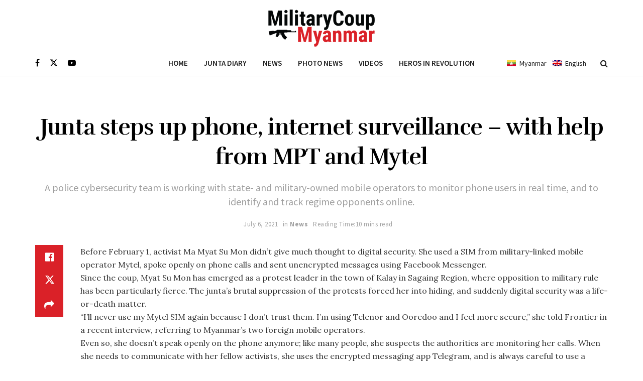

--- FILE ---
content_type: text/html; charset=UTF-8
request_url: https://militarycoupmyanmar.com/2021/07/06/junta-steps-up-phone-internet-surveillance-with-help-from-mpt-and-mytel/
body_size: 28197
content:
<!doctype html>
<!--[if lt IE 7]> <html class="no-js lt-ie9 lt-ie8 lt-ie7" lang="en-US"> <![endif]-->
<!--[if IE 7]>    <html class="no-js lt-ie9 lt-ie8" lang="en-US"> <![endif]-->
<!--[if IE 8]>    <html class="no-js lt-ie9" lang="en-US"> <![endif]-->
<!--[if IE 9]>    <html class="no-js lt-ie10" lang="en-US"> <![endif]-->
<!--[if gt IE 8]><!--> <html class="no-js" lang="en-US"> <!--<![endif]-->
<head>
    <meta http-equiv="Content-Type" content="text/html; charset=UTF-8" />
    <meta name='viewport' content='width=device-width, initial-scale=1, user-scalable=yes' />
    <link rel="profile" href="https://gmpg.org/xfn/11" />
    <link rel="pingback" href="https://militarycoupmyanmar.com/xmlrpc.php" />
    <meta name='robots' content='index, follow, max-image-preview:large, max-snippet:-1, max-video-preview:-1' />
<meta property="og:type" content="article">
<meta property="og:title" content="Junta steps up phone, internet surveillance – with help from MPT and Mytel">
<meta property="og:site_name" content="Military Coup Myanmar">
<meta property="og:description" content="Before February 1, activist Ma Myat Su Mon didn’t give much thought to digital security. She used a SIM from">
<meta property="og:url" content="https://militarycoupmyanmar.com/2021/07/06/junta-steps-up-phone-internet-surveillance-with-help-from-mpt-and-mytel/">
<meta property="og:locale" content="en_US">
<meta property="og:image" content="https://militarycoupmyanmar.com/wp-content/uploads/2021/07/000_1BO7TY-1536x1024-1.jpg">
<meta property="og:image:height" content="1024">
<meta property="og:image:width" content="1536">
<meta property="article:published_time" content="2021-07-06T06:33:16+00:00">
<meta property="article:modified_time" content="2021-07-06T06:33:16+00:00">
<meta property="article:author" content="https://militarycoupmyanmar.com">
<meta property="article:section" content="News">
<meta name="twitter:card" content="summary_large_image">
<meta name="twitter:title" content="Junta steps up phone, internet surveillance – with help from MPT and Mytel">
<meta name="twitter:description" content="Before February 1, activist Ma Myat Su Mon didn’t give much thought to digital security. She used a SIM from">
<meta name="twitter:url" content="https://militarycoupmyanmar.com/2021/07/06/junta-steps-up-phone-internet-surveillance-with-help-from-mpt-and-mytel/">
<meta name="twitter:site" content="https://militarycoupmyanmar.com">
<meta name="twitter:image" content="https://militarycoupmyanmar.com/wp-content/uploads/2021/07/000_1BO7TY-1536x1024-1.jpg">
<meta name="twitter:image:width" content="1536">
<meta name="twitter:image:height" content="1024">
<link rel="alternate" hreflang="en" href="https://militarycoupmyanmar.com/2021/07/06/junta-steps-up-phone-internet-surveillance-with-help-from-mpt-and-mytel/" />
<link rel="alternate" hreflang="x-default" href="https://militarycoupmyanmar.com/2021/07/06/junta-steps-up-phone-internet-surveillance-with-help-from-mpt-and-mytel/" />
			<script type="text/javascript">
			  var jnews_ajax_url = '/?ajax-request=jnews'
			</script>
			<script type="text/javascript">;window.jnews=window.jnews||{},window.jnews.library=window.jnews.library||{},window.jnews.library=function(){"use strict";var e=this;e.win=window,e.doc=document,e.noop=function(){},e.globalBody=e.doc.getElementsByTagName("body")[0],e.globalBody=e.globalBody?e.globalBody:e.doc,e.win.jnewsDataStorage=e.win.jnewsDataStorage||{_storage:new WeakMap,put:function(e,t,n){this._storage.has(e)||this._storage.set(e,new Map),this._storage.get(e).set(t,n)},get:function(e,t){return this._storage.get(e).get(t)},has:function(e,t){return this._storage.has(e)&&this._storage.get(e).has(t)},remove:function(e,t){var n=this._storage.get(e).delete(t);return 0===!this._storage.get(e).size&&this._storage.delete(e),n}},e.windowWidth=function(){return e.win.innerWidth||e.docEl.clientWidth||e.globalBody.clientWidth},e.windowHeight=function(){return e.win.innerHeight||e.docEl.clientHeight||e.globalBody.clientHeight},e.requestAnimationFrame=e.win.requestAnimationFrame||e.win.webkitRequestAnimationFrame||e.win.mozRequestAnimationFrame||e.win.msRequestAnimationFrame||window.oRequestAnimationFrame||function(e){return setTimeout(e,1e3/60)},e.cancelAnimationFrame=e.win.cancelAnimationFrame||e.win.webkitCancelAnimationFrame||e.win.webkitCancelRequestAnimationFrame||e.win.mozCancelAnimationFrame||e.win.msCancelRequestAnimationFrame||e.win.oCancelRequestAnimationFrame||function(e){clearTimeout(e)},e.classListSupport="classList"in document.createElement("_"),e.hasClass=e.classListSupport?function(e,t){return e.classList.contains(t)}:function(e,t){return e.className.indexOf(t)>=0},e.addClass=e.classListSupport?function(t,n){e.hasClass(t,n)||t.classList.add(n)}:function(t,n){e.hasClass(t,n)||(t.className+=" "+n)},e.removeClass=e.classListSupport?function(t,n){e.hasClass(t,n)&&t.classList.remove(n)}:function(t,n){e.hasClass(t,n)&&(t.className=t.className.replace(n,""))},e.objKeys=function(e){var t=[];for(var n in e)Object.prototype.hasOwnProperty.call(e,n)&&t.push(n);return t},e.isObjectSame=function(e,t){var n=!0;return JSON.stringify(e)!==JSON.stringify(t)&&(n=!1),n},e.extend=function(){for(var e,t,n,o=arguments[0]||{},i=1,a=arguments.length;i<a;i++)if(null!==(e=arguments[i]))for(t in e)o!==(n=e[t])&&void 0!==n&&(o[t]=n);return o},e.dataStorage=e.win.jnewsDataStorage,e.isVisible=function(e){return 0!==e.offsetWidth&&0!==e.offsetHeight||e.getBoundingClientRect().length},e.getHeight=function(e){return e.offsetHeight||e.clientHeight||e.getBoundingClientRect().height},e.getWidth=function(e){return e.offsetWidth||e.clientWidth||e.getBoundingClientRect().width},e.supportsPassive=!1;try{var t=Object.defineProperty({},"passive",{get:function(){e.supportsPassive=!0}});"createEvent"in e.doc?e.win.addEventListener("test",null,t):"fireEvent"in e.doc&&e.win.attachEvent("test",null)}catch(e){}e.passiveOption=!!e.supportsPassive&&{passive:!0},e.setStorage=function(e,t){e="jnews-"+e;var n={expired:Math.floor(((new Date).getTime()+432e5)/1e3)};t=Object.assign(n,t);localStorage.setItem(e,JSON.stringify(t))},e.getStorage=function(e){e="jnews-"+e;var t=localStorage.getItem(e);return null!==t&&0<t.length?JSON.parse(localStorage.getItem(e)):{}},e.expiredStorage=function(){var t,n="jnews-";for(var o in localStorage)o.indexOf(n)>-1&&"undefined"!==(t=e.getStorage(o.replace(n,""))).expired&&t.expired<Math.floor((new Date).getTime()/1e3)&&localStorage.removeItem(o)},e.addEvents=function(t,n,o){for(var i in n){var a=["touchstart","touchmove"].indexOf(i)>=0&&!o&&e.passiveOption;"createEvent"in e.doc?t.addEventListener(i,n[i],a):"fireEvent"in e.doc&&t.attachEvent("on"+i,n[i])}},e.removeEvents=function(t,n){for(var o in n)"createEvent"in e.doc?t.removeEventListener(o,n[o]):"fireEvent"in e.doc&&t.detachEvent("on"+o,n[o])},e.triggerEvents=function(t,n,o){var i;o=o||{detail:null};return"createEvent"in e.doc?(!(i=e.doc.createEvent("CustomEvent")||new CustomEvent(n)).initCustomEvent||i.initCustomEvent(n,!0,!1,o),void t.dispatchEvent(i)):"fireEvent"in e.doc?((i=e.doc.createEventObject()).eventType=n,void t.fireEvent("on"+i.eventType,i)):void 0},e.getParents=function(t,n){void 0===n&&(n=e.doc);for(var o=[],i=t.parentNode,a=!1;!a;)if(i){var r=i;r.querySelectorAll(n).length?a=!0:(o.push(r),i=r.parentNode)}else o=[],a=!0;return o},e.forEach=function(e,t,n){for(var o=0,i=e.length;o<i;o++)t.call(n,e[o],o)},e.getText=function(e){return e.innerText||e.textContent},e.setText=function(e,t){var n="object"==typeof t?t.innerText||t.textContent:t;e.innerText&&(e.innerText=n),e.textContent&&(e.textContent=n)},e.httpBuildQuery=function(t){return e.objKeys(t).reduce(function t(n){var o=arguments.length>1&&void 0!==arguments[1]?arguments[1]:null;return function(i,a){var r=n[a];a=encodeURIComponent(a);var s=o?"".concat(o,"[").concat(a,"]"):a;return null==r||"function"==typeof r?(i.push("".concat(s,"=")),i):["number","boolean","string"].includes(typeof r)?(i.push("".concat(s,"=").concat(encodeURIComponent(r))),i):(i.push(e.objKeys(r).reduce(t(r,s),[]).join("&")),i)}}(t),[]).join("&")},e.get=function(t,n,o,i){return o="function"==typeof o?o:e.noop,e.ajax("GET",t,n,o,i)},e.post=function(t,n,o,i){return o="function"==typeof o?o:e.noop,e.ajax("POST",t,n,o,i)},e.ajax=function(t,n,o,i,a){var r=new XMLHttpRequest,s=n,c=e.httpBuildQuery(o);if(t=-1!=["GET","POST"].indexOf(t)?t:"GET",r.open(t,s+("GET"==t?"?"+c:""),!0),"POST"==t&&r.setRequestHeader("Content-type","application/x-www-form-urlencoded"),r.setRequestHeader("X-Requested-With","XMLHttpRequest"),r.onreadystatechange=function(){4===r.readyState&&200<=r.status&&300>r.status&&"function"==typeof i&&i.call(void 0,r.response)},void 0!==a&&!a){return{xhr:r,send:function(){r.send("POST"==t?c:null)}}}return r.send("POST"==t?c:null),{xhr:r}},e.scrollTo=function(t,n,o){function i(e,t,n){this.start=this.position(),this.change=e-this.start,this.currentTime=0,this.increment=20,this.duration=void 0===n?500:n,this.callback=t,this.finish=!1,this.animateScroll()}return Math.easeInOutQuad=function(e,t,n,o){return(e/=o/2)<1?n/2*e*e+t:-n/2*(--e*(e-2)-1)+t},i.prototype.stop=function(){this.finish=!0},i.prototype.move=function(t){e.doc.documentElement.scrollTop=t,e.globalBody.parentNode.scrollTop=t,e.globalBody.scrollTop=t},i.prototype.position=function(){return e.doc.documentElement.scrollTop||e.globalBody.parentNode.scrollTop||e.globalBody.scrollTop},i.prototype.animateScroll=function(){this.currentTime+=this.increment;var t=Math.easeInOutQuad(this.currentTime,this.start,this.change,this.duration);this.move(t),this.currentTime<this.duration&&!this.finish?e.requestAnimationFrame.call(e.win,this.animateScroll.bind(this)):this.callback&&"function"==typeof this.callback&&this.callback()},new i(t,n,o)},e.unwrap=function(t){var n,o=t;e.forEach(t,(function(e,t){n?n+=e:n=e})),o.replaceWith(n)},e.performance={start:function(e){performance.mark(e+"Start")},stop:function(e){performance.mark(e+"End"),performance.measure(e,e+"Start",e+"End")}},e.fps=function(){var t=0,n=0,o=0;!function(){var i=t=0,a=0,r=0,s=document.getElementById("fpsTable"),c=function(t){void 0===document.getElementsByTagName("body")[0]?e.requestAnimationFrame.call(e.win,(function(){c(t)})):document.getElementsByTagName("body")[0].appendChild(t)};null===s&&((s=document.createElement("div")).style.position="fixed",s.style.top="120px",s.style.left="10px",s.style.width="100px",s.style.height="20px",s.style.border="1px solid black",s.style.fontSize="11px",s.style.zIndex="100000",s.style.backgroundColor="white",s.id="fpsTable",c(s));var l=function(){o++,n=Date.now(),(a=(o/(r=(n-t)/1e3)).toPrecision(2))!=i&&(i=a,s.innerHTML=i+"fps"),1<r&&(t=n,o=0),e.requestAnimationFrame.call(e.win,l)};l()}()},e.instr=function(e,t){for(var n=0;n<t.length;n++)if(-1!==e.toLowerCase().indexOf(t[n].toLowerCase()))return!0},e.winLoad=function(t,n){function o(o){if("complete"===e.doc.readyState||"interactive"===e.doc.readyState)return!o||n?setTimeout(t,n||1):t(o),1}o()||e.addEvents(e.win,{load:o})},e.docReady=function(t,n){function o(o){if("complete"===e.doc.readyState||"interactive"===e.doc.readyState)return!o||n?setTimeout(t,n||1):t(o),1}o()||e.addEvents(e.doc,{DOMContentLoaded:o})},e.fireOnce=function(){e.docReady((function(){e.assets=e.assets||[],e.assets.length&&(e.boot(),e.load_assets())}),50)},e.boot=function(){e.length&&e.doc.querySelectorAll("style[media]").forEach((function(e){"not all"==e.getAttribute("media")&&e.removeAttribute("media")}))},e.create_js=function(t,n){var o=e.doc.createElement("script");switch(o.setAttribute("src",t),n){case"defer":o.setAttribute("defer",!0);break;case"async":o.setAttribute("async",!0);break;case"deferasync":o.setAttribute("defer",!0),o.setAttribute("async",!0)}e.globalBody.appendChild(o)},e.load_assets=function(){"object"==typeof e.assets&&e.forEach(e.assets.slice(0),(function(t,n){var o="";t.defer&&(o+="defer"),t.async&&(o+="async"),e.create_js(t.url,o);var i=e.assets.indexOf(t);i>-1&&e.assets.splice(i,1)})),e.assets=jnewsoption.au_scripts=window.jnewsads=[]},e.setCookie=function(e,t,n){var o="";if(n){var i=new Date;i.setTime(i.getTime()+24*n*60*60*1e3),o="; expires="+i.toUTCString()}document.cookie=e+"="+(t||"")+o+"; path=/"},e.getCookie=function(e){for(var t=e+"=",n=document.cookie.split(";"),o=0;o<n.length;o++){for(var i=n[o];" "==i.charAt(0);)i=i.substring(1,i.length);if(0==i.indexOf(t))return i.substring(t.length,i.length)}return null},e.eraseCookie=function(e){document.cookie=e+"=; Path=/; Expires=Thu, 01 Jan 1970 00:00:01 GMT;"},e.docReady((function(){e.globalBody=e.globalBody==e.doc?e.doc.getElementsByTagName("body")[0]:e.globalBody,e.globalBody=e.globalBody?e.globalBody:e.doc})),e.winLoad((function(){e.winLoad((function(){var t=!1;if(void 0!==window.jnewsadmin)if(void 0!==window.file_version_checker){var n=e.objKeys(window.file_version_checker);n.length?n.forEach((function(e){t||"10.0.4"===window.file_version_checker[e]||(t=!0)})):t=!0}else t=!0;t&&(window.jnewsHelper.getMessage(),window.jnewsHelper.getNotice())}),2500)}))},window.jnews.library=new window.jnews.library;</script>
	<!-- This site is optimized with the Yoast SEO plugin v24.6 - https://yoast.com/wordpress/plugins/seo/ -->
	<title>Junta steps up phone, internet surveillance – with help from MPT and Mytel - Military Coup Myanmar</title>
	<link rel="canonical" href="https://militarycoupmyanmar.com/2021/07/06/junta-steps-up-phone-internet-surveillance-with-help-from-mpt-and-mytel/" />
	<meta property="og:locale" content="en_US" />
	<meta property="og:type" content="article" />
	<meta property="og:title" content="Junta steps up phone, internet surveillance – with help from MPT and Mytel - Military Coup Myanmar" />
	<meta property="og:description" content="Before February 1, activist Ma Myat Su Mon didn’t give much thought to digital security. She used a SIM from military-linked mobile operator Mytel, spoke openly on phone calls and sent unencrypted messages using Facebook Messenger. Since the coup, Myat Su Mon has emerged as a protest leader in the town of Kalay in Sagaing [&hellip;]" />
	<meta property="og:url" content="https://militarycoupmyanmar.com/2021/07/06/junta-steps-up-phone-internet-surveillance-with-help-from-mpt-and-mytel/" />
	<meta property="og:site_name" content="Military Coup Myanmar" />
	<meta property="article:published_time" content="2021-07-06T06:33:16+00:00" />
	<meta property="og:image" content="https://militarycoupmyanmar.com/wp-content/uploads/2021/07/000_1BO7TY-1536x1024-1.jpg" />
	<meta property="og:image:width" content="1536" />
	<meta property="og:image:height" content="1024" />
	<meta property="og:image:type" content="image/jpeg" />
	<meta name="author" content="mcm" />
	<meta name="twitter:card" content="summary_large_image" />
	<meta name="twitter:label1" content="Written by" />
	<meta name="twitter:data1" content="mcm" />
	<meta name="twitter:label2" content="Est. reading time" />
	<meta name="twitter:data2" content="9 minutes" />
	<script type="application/ld+json" class="yoast-schema-graph">{"@context":"https://schema.org","@graph":[{"@type":"Article","@id":"https://militarycoupmyanmar.com/2021/07/06/junta-steps-up-phone-internet-surveillance-with-help-from-mpt-and-mytel/#article","isPartOf":{"@id":"https://militarycoupmyanmar.com/2021/07/06/junta-steps-up-phone-internet-surveillance-with-help-from-mpt-and-mytel/"},"author":{"name":"mcm","@id":"https://militarycoupmyanmar.com/#/schema/person/f5d0133c167b6e6d67a25b97c2c36504"},"headline":"Junta steps up phone, internet surveillance – with help from MPT and Mytel","datePublished":"2021-07-06T06:33:16+00:00","mainEntityOfPage":{"@id":"https://militarycoupmyanmar.com/2021/07/06/junta-steps-up-phone-internet-surveillance-with-help-from-mpt-and-mytel/"},"wordCount":1858,"commentCount":0,"publisher":{"@id":"https://militarycoupmyanmar.com/#organization"},"image":{"@id":"https://militarycoupmyanmar.com/2021/07/06/junta-steps-up-phone-internet-surveillance-with-help-from-mpt-and-mytel/#primaryimage"},"thumbnailUrl":"https://militarycoupmyanmar.com/wp-content/uploads/2021/07/000_1BO7TY-1536x1024-1.jpg","articleSection":["News"],"inLanguage":"en-US"},{"@type":"WebPage","@id":"https://militarycoupmyanmar.com/2021/07/06/junta-steps-up-phone-internet-surveillance-with-help-from-mpt-and-mytel/","url":"https://militarycoupmyanmar.com/2021/07/06/junta-steps-up-phone-internet-surveillance-with-help-from-mpt-and-mytel/","name":"Junta steps up phone, internet surveillance – with help from MPT and Mytel - Military Coup Myanmar","isPartOf":{"@id":"https://militarycoupmyanmar.com/#website"},"primaryImageOfPage":{"@id":"https://militarycoupmyanmar.com/2021/07/06/junta-steps-up-phone-internet-surveillance-with-help-from-mpt-and-mytel/#primaryimage"},"image":{"@id":"https://militarycoupmyanmar.com/2021/07/06/junta-steps-up-phone-internet-surveillance-with-help-from-mpt-and-mytel/#primaryimage"},"thumbnailUrl":"https://militarycoupmyanmar.com/wp-content/uploads/2021/07/000_1BO7TY-1536x1024-1.jpg","datePublished":"2021-07-06T06:33:16+00:00","breadcrumb":{"@id":"https://militarycoupmyanmar.com/2021/07/06/junta-steps-up-phone-internet-surveillance-with-help-from-mpt-and-mytel/#breadcrumb"},"inLanguage":"en-US","potentialAction":[{"@type":"ReadAction","target":["https://militarycoupmyanmar.com/2021/07/06/junta-steps-up-phone-internet-surveillance-with-help-from-mpt-and-mytel/"]}]},{"@type":"ImageObject","inLanguage":"en-US","@id":"https://militarycoupmyanmar.com/2021/07/06/junta-steps-up-phone-internet-surveillance-with-help-from-mpt-and-mytel/#primaryimage","url":"https://militarycoupmyanmar.com/wp-content/uploads/2021/07/000_1BO7TY-1536x1024-1.jpg","contentUrl":"https://militarycoupmyanmar.com/wp-content/uploads/2021/07/000_1BO7TY-1536x1024-1.jpg","width":1536,"height":1024},{"@type":"BreadcrumbList","@id":"https://militarycoupmyanmar.com/2021/07/06/junta-steps-up-phone-internet-surveillance-with-help-from-mpt-and-mytel/#breadcrumb","itemListElement":[{"@type":"ListItem","position":1,"name":"Home","item":"https://militarycoupmyanmar.com/"},{"@type":"ListItem","position":2,"name":"Junta steps up phone, internet surveillance – with help from MPT and Mytel"}]},{"@type":"WebSite","@id":"https://militarycoupmyanmar.com/#website","url":"https://militarycoupmyanmar.com/","name":"Military Coup Myanmar","description":"Freedom Burma","publisher":{"@id":"https://militarycoupmyanmar.com/#organization"},"potentialAction":[{"@type":"SearchAction","target":{"@type":"EntryPoint","urlTemplate":"https://militarycoupmyanmar.com/?s={search_term_string}"},"query-input":{"@type":"PropertyValueSpecification","valueRequired":true,"valueName":"search_term_string"}}],"inLanguage":"en-US"},{"@type":"Organization","@id":"https://militarycoupmyanmar.com/#organization","name":"Military Coup Myanmar","url":"https://militarycoupmyanmar.com/","logo":{"@type":"ImageObject","inLanguage":"en-US","@id":"https://militarycoupmyanmar.com/#/schema/logo/image/","url":"https://militarycoupmyanmar.com/wp-content/uploads/2021/02/militarycoup-logo-web.png","contentUrl":"https://militarycoupmyanmar.com/wp-content/uploads/2021/02/militarycoup-logo-web.png","width":216,"height":80,"caption":"Military Coup Myanmar"},"image":{"@id":"https://militarycoupmyanmar.com/#/schema/logo/image/"}},{"@type":"Person","@id":"https://militarycoupmyanmar.com/#/schema/person/f5d0133c167b6e6d67a25b97c2c36504","name":"mcm","image":{"@type":"ImageObject","inLanguage":"en-US","@id":"https://militarycoupmyanmar.com/#/schema/person/image/","url":"https://secure.gravatar.com/avatar/a8b759da039c34f0c252ad0d5e89305f7b772ccc3532fdaad3a1def12f6c2b6d?s=96&d=mm&r=g","contentUrl":"https://secure.gravatar.com/avatar/a8b759da039c34f0c252ad0d5e89305f7b772ccc3532fdaad3a1def12f6c2b6d?s=96&d=mm&r=g","caption":"mcm"},"sameAs":["https://militarycoupmyanmar.com"]}]}</script>
	<!-- / Yoast SEO plugin. -->


<link rel='dns-prefetch' href='//fonts.googleapis.com' />
<link rel='preconnect' href='https://fonts.gstatic.com' />
<link rel="alternate" type="application/rss+xml" title="Military Coup Myanmar &raquo; Feed" href="https://militarycoupmyanmar.com/feed/" />
<link rel="alternate" title="oEmbed (JSON)" type="application/json+oembed" href="https://militarycoupmyanmar.com/wp-json/oembed/1.0/embed?url=https%3A%2F%2Fmilitarycoupmyanmar.com%2F2021%2F07%2F06%2Fjunta-steps-up-phone-internet-surveillance-with-help-from-mpt-and-mytel%2F" />
<link rel="alternate" title="oEmbed (XML)" type="text/xml+oembed" href="https://militarycoupmyanmar.com/wp-json/oembed/1.0/embed?url=https%3A%2F%2Fmilitarycoupmyanmar.com%2F2021%2F07%2F06%2Fjunta-steps-up-phone-internet-surveillance-with-help-from-mpt-and-mytel%2F&#038;format=xml" />
<style id='wp-img-auto-sizes-contain-inline-css' type='text/css'>
img:is([sizes=auto i],[sizes^="auto," i]){contain-intrinsic-size:3000px 1500px}
/*# sourceURL=wp-img-auto-sizes-contain-inline-css */
</style>
<style id='wp-emoji-styles-inline-css' type='text/css'>

	img.wp-smiley, img.emoji {
		display: inline !important;
		border: none !important;
		box-shadow: none !important;
		height: 1em !important;
		width: 1em !important;
		margin: 0 0.07em !important;
		vertical-align: -0.1em !important;
		background: none !important;
		padding: 0 !important;
	}
/*# sourceURL=wp-emoji-styles-inline-css */
</style>
<link rel='stylesheet' id='wp-block-library-css' href='https://militarycoupmyanmar.com/wp-includes/css/dist/block-library/style.min.css?ver=6.9' type='text/css' media='all' />
<style id='global-styles-inline-css' type='text/css'>
:root{--wp--preset--aspect-ratio--square: 1;--wp--preset--aspect-ratio--4-3: 4/3;--wp--preset--aspect-ratio--3-4: 3/4;--wp--preset--aspect-ratio--3-2: 3/2;--wp--preset--aspect-ratio--2-3: 2/3;--wp--preset--aspect-ratio--16-9: 16/9;--wp--preset--aspect-ratio--9-16: 9/16;--wp--preset--color--black: #000000;--wp--preset--color--cyan-bluish-gray: #abb8c3;--wp--preset--color--white: #ffffff;--wp--preset--color--pale-pink: #f78da7;--wp--preset--color--vivid-red: #cf2e2e;--wp--preset--color--luminous-vivid-orange: #ff6900;--wp--preset--color--luminous-vivid-amber: #fcb900;--wp--preset--color--light-green-cyan: #7bdcb5;--wp--preset--color--vivid-green-cyan: #00d084;--wp--preset--color--pale-cyan-blue: #8ed1fc;--wp--preset--color--vivid-cyan-blue: #0693e3;--wp--preset--color--vivid-purple: #9b51e0;--wp--preset--gradient--vivid-cyan-blue-to-vivid-purple: linear-gradient(135deg,rgb(6,147,227) 0%,rgb(155,81,224) 100%);--wp--preset--gradient--light-green-cyan-to-vivid-green-cyan: linear-gradient(135deg,rgb(122,220,180) 0%,rgb(0,208,130) 100%);--wp--preset--gradient--luminous-vivid-amber-to-luminous-vivid-orange: linear-gradient(135deg,rgb(252,185,0) 0%,rgb(255,105,0) 100%);--wp--preset--gradient--luminous-vivid-orange-to-vivid-red: linear-gradient(135deg,rgb(255,105,0) 0%,rgb(207,46,46) 100%);--wp--preset--gradient--very-light-gray-to-cyan-bluish-gray: linear-gradient(135deg,rgb(238,238,238) 0%,rgb(169,184,195) 100%);--wp--preset--gradient--cool-to-warm-spectrum: linear-gradient(135deg,rgb(74,234,220) 0%,rgb(151,120,209) 20%,rgb(207,42,186) 40%,rgb(238,44,130) 60%,rgb(251,105,98) 80%,rgb(254,248,76) 100%);--wp--preset--gradient--blush-light-purple: linear-gradient(135deg,rgb(255,206,236) 0%,rgb(152,150,240) 100%);--wp--preset--gradient--blush-bordeaux: linear-gradient(135deg,rgb(254,205,165) 0%,rgb(254,45,45) 50%,rgb(107,0,62) 100%);--wp--preset--gradient--luminous-dusk: linear-gradient(135deg,rgb(255,203,112) 0%,rgb(199,81,192) 50%,rgb(65,88,208) 100%);--wp--preset--gradient--pale-ocean: linear-gradient(135deg,rgb(255,245,203) 0%,rgb(182,227,212) 50%,rgb(51,167,181) 100%);--wp--preset--gradient--electric-grass: linear-gradient(135deg,rgb(202,248,128) 0%,rgb(113,206,126) 100%);--wp--preset--gradient--midnight: linear-gradient(135deg,rgb(2,3,129) 0%,rgb(40,116,252) 100%);--wp--preset--font-size--small: 13px;--wp--preset--font-size--medium: 20px;--wp--preset--font-size--large: 36px;--wp--preset--font-size--x-large: 42px;--wp--preset--spacing--20: 0.44rem;--wp--preset--spacing--30: 0.67rem;--wp--preset--spacing--40: 1rem;--wp--preset--spacing--50: 1.5rem;--wp--preset--spacing--60: 2.25rem;--wp--preset--spacing--70: 3.38rem;--wp--preset--spacing--80: 5.06rem;--wp--preset--shadow--natural: 6px 6px 9px rgba(0, 0, 0, 0.2);--wp--preset--shadow--deep: 12px 12px 50px rgba(0, 0, 0, 0.4);--wp--preset--shadow--sharp: 6px 6px 0px rgba(0, 0, 0, 0.2);--wp--preset--shadow--outlined: 6px 6px 0px -3px rgb(255, 255, 255), 6px 6px rgb(0, 0, 0);--wp--preset--shadow--crisp: 6px 6px 0px rgb(0, 0, 0);}:where(.is-layout-flex){gap: 0.5em;}:where(.is-layout-grid){gap: 0.5em;}body .is-layout-flex{display: flex;}.is-layout-flex{flex-wrap: wrap;align-items: center;}.is-layout-flex > :is(*, div){margin: 0;}body .is-layout-grid{display: grid;}.is-layout-grid > :is(*, div){margin: 0;}:where(.wp-block-columns.is-layout-flex){gap: 2em;}:where(.wp-block-columns.is-layout-grid){gap: 2em;}:where(.wp-block-post-template.is-layout-flex){gap: 1.25em;}:where(.wp-block-post-template.is-layout-grid){gap: 1.25em;}.has-black-color{color: var(--wp--preset--color--black) !important;}.has-cyan-bluish-gray-color{color: var(--wp--preset--color--cyan-bluish-gray) !important;}.has-white-color{color: var(--wp--preset--color--white) !important;}.has-pale-pink-color{color: var(--wp--preset--color--pale-pink) !important;}.has-vivid-red-color{color: var(--wp--preset--color--vivid-red) !important;}.has-luminous-vivid-orange-color{color: var(--wp--preset--color--luminous-vivid-orange) !important;}.has-luminous-vivid-amber-color{color: var(--wp--preset--color--luminous-vivid-amber) !important;}.has-light-green-cyan-color{color: var(--wp--preset--color--light-green-cyan) !important;}.has-vivid-green-cyan-color{color: var(--wp--preset--color--vivid-green-cyan) !important;}.has-pale-cyan-blue-color{color: var(--wp--preset--color--pale-cyan-blue) !important;}.has-vivid-cyan-blue-color{color: var(--wp--preset--color--vivid-cyan-blue) !important;}.has-vivid-purple-color{color: var(--wp--preset--color--vivid-purple) !important;}.has-black-background-color{background-color: var(--wp--preset--color--black) !important;}.has-cyan-bluish-gray-background-color{background-color: var(--wp--preset--color--cyan-bluish-gray) !important;}.has-white-background-color{background-color: var(--wp--preset--color--white) !important;}.has-pale-pink-background-color{background-color: var(--wp--preset--color--pale-pink) !important;}.has-vivid-red-background-color{background-color: var(--wp--preset--color--vivid-red) !important;}.has-luminous-vivid-orange-background-color{background-color: var(--wp--preset--color--luminous-vivid-orange) !important;}.has-luminous-vivid-amber-background-color{background-color: var(--wp--preset--color--luminous-vivid-amber) !important;}.has-light-green-cyan-background-color{background-color: var(--wp--preset--color--light-green-cyan) !important;}.has-vivid-green-cyan-background-color{background-color: var(--wp--preset--color--vivid-green-cyan) !important;}.has-pale-cyan-blue-background-color{background-color: var(--wp--preset--color--pale-cyan-blue) !important;}.has-vivid-cyan-blue-background-color{background-color: var(--wp--preset--color--vivid-cyan-blue) !important;}.has-vivid-purple-background-color{background-color: var(--wp--preset--color--vivid-purple) !important;}.has-black-border-color{border-color: var(--wp--preset--color--black) !important;}.has-cyan-bluish-gray-border-color{border-color: var(--wp--preset--color--cyan-bluish-gray) !important;}.has-white-border-color{border-color: var(--wp--preset--color--white) !important;}.has-pale-pink-border-color{border-color: var(--wp--preset--color--pale-pink) !important;}.has-vivid-red-border-color{border-color: var(--wp--preset--color--vivid-red) !important;}.has-luminous-vivid-orange-border-color{border-color: var(--wp--preset--color--luminous-vivid-orange) !important;}.has-luminous-vivid-amber-border-color{border-color: var(--wp--preset--color--luminous-vivid-amber) !important;}.has-light-green-cyan-border-color{border-color: var(--wp--preset--color--light-green-cyan) !important;}.has-vivid-green-cyan-border-color{border-color: var(--wp--preset--color--vivid-green-cyan) !important;}.has-pale-cyan-blue-border-color{border-color: var(--wp--preset--color--pale-cyan-blue) !important;}.has-vivid-cyan-blue-border-color{border-color: var(--wp--preset--color--vivid-cyan-blue) !important;}.has-vivid-purple-border-color{border-color: var(--wp--preset--color--vivid-purple) !important;}.has-vivid-cyan-blue-to-vivid-purple-gradient-background{background: var(--wp--preset--gradient--vivid-cyan-blue-to-vivid-purple) !important;}.has-light-green-cyan-to-vivid-green-cyan-gradient-background{background: var(--wp--preset--gradient--light-green-cyan-to-vivid-green-cyan) !important;}.has-luminous-vivid-amber-to-luminous-vivid-orange-gradient-background{background: var(--wp--preset--gradient--luminous-vivid-amber-to-luminous-vivid-orange) !important;}.has-luminous-vivid-orange-to-vivid-red-gradient-background{background: var(--wp--preset--gradient--luminous-vivid-orange-to-vivid-red) !important;}.has-very-light-gray-to-cyan-bluish-gray-gradient-background{background: var(--wp--preset--gradient--very-light-gray-to-cyan-bluish-gray) !important;}.has-cool-to-warm-spectrum-gradient-background{background: var(--wp--preset--gradient--cool-to-warm-spectrum) !important;}.has-blush-light-purple-gradient-background{background: var(--wp--preset--gradient--blush-light-purple) !important;}.has-blush-bordeaux-gradient-background{background: var(--wp--preset--gradient--blush-bordeaux) !important;}.has-luminous-dusk-gradient-background{background: var(--wp--preset--gradient--luminous-dusk) !important;}.has-pale-ocean-gradient-background{background: var(--wp--preset--gradient--pale-ocean) !important;}.has-electric-grass-gradient-background{background: var(--wp--preset--gradient--electric-grass) !important;}.has-midnight-gradient-background{background: var(--wp--preset--gradient--midnight) !important;}.has-small-font-size{font-size: var(--wp--preset--font-size--small) !important;}.has-medium-font-size{font-size: var(--wp--preset--font-size--medium) !important;}.has-large-font-size{font-size: var(--wp--preset--font-size--large) !important;}.has-x-large-font-size{font-size: var(--wp--preset--font-size--x-large) !important;}
/*# sourceURL=global-styles-inline-css */
</style>

<style id='classic-theme-styles-inline-css' type='text/css'>
/*! This file is auto-generated */
.wp-block-button__link{color:#fff;background-color:#32373c;border-radius:9999px;box-shadow:none;text-decoration:none;padding:calc(.667em + 2px) calc(1.333em + 2px);font-size:1.125em}.wp-block-file__button{background:#32373c;color:#fff;text-decoration:none}
/*# sourceURL=/wp-includes/css/classic-themes.min.css */
</style>
<link rel='stylesheet' id='ditty-news-ticker-font-css' href='https://militarycoupmyanmar.com/wp-content/plugins/ditty-news-ticker/legacy/inc/static/libs/fontastic/styles.css?ver=3.1.54' type='text/css' media='all' />
<link rel='stylesheet' id='ditty-news-ticker-css' href='https://militarycoupmyanmar.com/wp-content/plugins/ditty-news-ticker/legacy/inc/static/css/style.css?ver=3.1.54' type='text/css' media='all' />
<link rel='stylesheet' id='ditty-displays-css' href='https://militarycoupmyanmar.com/wp-content/plugins/ditty-news-ticker/build/dittyDisplays.css?ver=3.1.54' type='text/css' media='all' />
<link rel='stylesheet' id='ditty-fontawesome-css' href='https://militarycoupmyanmar.com/wp-content/plugins/ditty-news-ticker/includes/libs/fontawesome-6.4.0/css/all.css?ver=6.4.0' type='text/css' media='' />
<link rel='stylesheet' id='jnews-video-css' href='https://militarycoupmyanmar.com/wp-content/plugins/jnews-video/assets/css/plugin.css?ver=11.0.2' type='text/css' media='all' />
<link rel='stylesheet' id='wpml-blocks-css' href='https://militarycoupmyanmar.com/wp-content/plugins/sitepress-multilingual-cms/dist/css/blocks/styles.css?ver=4.6.0' type='text/css' media='all' />
<link rel='stylesheet' id='wpml-legacy-horizontal-list-0-css' href='//militarycoupmyanmar.com/wp-content/plugins/sitepress-multilingual-cms/templates/language-switchers/legacy-list-horizontal/style.min.css?ver=1' type='text/css' media='all' />
<link rel='stylesheet' id='jnews-split-css' href='https://militarycoupmyanmar.com/wp-content/plugins/jnews-split/assets/css/splitpost.css' type='text/css' media='' />
<link rel='stylesheet' id='jnews-split-toc-css' href='https://militarycoupmyanmar.com/wp-content/plugins/jnews-split/assets/css/splitpost-toc.css' type='text/css' media='' />
<link rel='stylesheet' id='js_composer_front-css' href='https://militarycoupmyanmar.com/wp-content/plugins/js_composer/assets/css/js_composer.min.css?ver=6.5.0' type='text/css' media='all' />
<link rel='stylesheet' id='elementor-frontend-css' href='https://militarycoupmyanmar.com/wp-content/plugins/elementor/assets/css/frontend.min.css?ver=3.27.6' type='text/css' media='all' />
<link rel='stylesheet' id='jeg_customizer_font-css' href='//fonts.googleapis.com/css?family=Source+Sans+Pro%3Aregular%2C600%2C700%7COswald%3A700%7CRufina%3Aregular%2C700%7CLora%3Areguler%7CPoppins%3A600&#038;display=swap&#038;ver=1.3.0' type='text/css' media='all' />
<link rel='stylesheet' id='jnews-frontend-css' href='https://militarycoupmyanmar.com/wp-content/themes/jnews/assets/dist/frontend.min.css?ver=11.6.8' type='text/css' media='all' />
<link rel='stylesheet' id='jnews-js-composer-css' href='https://militarycoupmyanmar.com/wp-content/themes/jnews/assets/css/js-composer-frontend.css?ver=11.6.8' type='text/css' media='all' />
<link rel='stylesheet' id='jnews-elementor-css' href='https://militarycoupmyanmar.com/wp-content/themes/jnews/assets/css/elementor-frontend.css?ver=11.6.8' type='text/css' media='all' />
<link rel='stylesheet' id='jnews-style-css' href='https://militarycoupmyanmar.com/wp-content/themes/jnews/style.css?ver=11.6.8' type='text/css' media='all' />
<link rel='stylesheet' id='jnews-darkmode-css' href='https://militarycoupmyanmar.com/wp-content/themes/jnews/assets/css/darkmode.css?ver=11.6.8' type='text/css' media='all' />
<link rel='stylesheet' id='jnews-scheme-css' href='https://militarycoupmyanmar.com/wp-content/themes/jnews/data/import/popnews/scheme.css?ver=11.6.8' type='text/css' media='all' />
<link rel='stylesheet' id='jnews-video-darkmode-css' href='https://militarycoupmyanmar.com/wp-content/plugins/jnews-video/assets/css/darkmode.css?ver=11.0.2' type='text/css' media='all' />
<link rel='stylesheet' id='__EPYT__style-css' href='https://militarycoupmyanmar.com/wp-content/plugins/youtube-embed-plus/styles/ytprefs.min.css?ver=14.2.1.3' type='text/css' media='all' />
<style id='__EPYT__style-inline-css' type='text/css'>

                .epyt-gallery-thumb {
                        width: 33.333%;
                }
                
/*# sourceURL=__EPYT__style-inline-css */
</style>
<link rel='stylesheet' id='jnews-social-login-style-css' href='https://militarycoupmyanmar.com/wp-content/plugins/jnews-social-login/assets/css/plugin.css?ver=11.0.1' type='text/css' media='all' />
<link rel='stylesheet' id='jnews-select-share-css' href='https://militarycoupmyanmar.com/wp-content/plugins/jnews-social-share/assets/css/plugin.css' type='text/css' media='all' />
<script type="text/javascript" src="https://militarycoupmyanmar.com/wp-includes/js/jquery/jquery.min.js?ver=3.7.1" id="jquery-core-js"></script>
<script type="text/javascript" src="https://militarycoupmyanmar.com/wp-includes/js/jquery/jquery-migrate.min.js?ver=3.4.1" id="jquery-migrate-js"></script>
<script type="text/javascript" id="__ytprefs__-js-extra">
/* <![CDATA[ */
var _EPYT_ = {"ajaxurl":"https://militarycoupmyanmar.com/wp-admin/admin-ajax.php","security":"91b4d6f3bd","gallery_scrolloffset":"20","eppathtoscripts":"https://militarycoupmyanmar.com/wp-content/plugins/youtube-embed-plus/scripts/","eppath":"https://militarycoupmyanmar.com/wp-content/plugins/youtube-embed-plus/","epresponsiveselector":"[\"iframe.__youtube_prefs_widget__\"]","epdovol":"1","version":"14.2.1.3","evselector":"iframe.__youtube_prefs__[src], iframe[src*=\"youtube.com/embed/\"], iframe[src*=\"youtube-nocookie.com/embed/\"]","ajax_compat":"","maxres_facade":"eager","ytapi_load":"light","pause_others":"","stopMobileBuffer":"1","facade_mode":"","not_live_on_channel":"","vi_active":"","vi_js_posttypes":[]};
//# sourceURL=__ytprefs__-js-extra
/* ]]> */
</script>
<script type="text/javascript" src="https://militarycoupmyanmar.com/wp-content/plugins/youtube-embed-plus/scripts/ytprefs.min.js?ver=14.2.1.3" id="__ytprefs__-js"></script>
<link rel="https://api.w.org/" href="https://militarycoupmyanmar.com/wp-json/" /><link rel="alternate" title="JSON" type="application/json" href="https://militarycoupmyanmar.com/wp-json/wp/v2/posts/3454" /><link rel="EditURI" type="application/rsd+xml" title="RSD" href="https://militarycoupmyanmar.com/xmlrpc.php?rsd" />
<meta name="generator" content="WordPress 6.9" />
<link rel='shortlink' href='https://militarycoupmyanmar.com/?p=3454' />
<meta name="generator" content="WPML ver:4.6.0 stt:1,65;" />
<meta name="generator" content="Elementor 3.27.6; features: additional_custom_breakpoints; settings: css_print_method-external, google_font-enabled, font_display-auto">
			<style>
				.e-con.e-parent:nth-of-type(n+4):not(.e-lazyloaded):not(.e-no-lazyload),
				.e-con.e-parent:nth-of-type(n+4):not(.e-lazyloaded):not(.e-no-lazyload) * {
					background-image: none !important;
				}
				@media screen and (max-height: 1024px) {
					.e-con.e-parent:nth-of-type(n+3):not(.e-lazyloaded):not(.e-no-lazyload),
					.e-con.e-parent:nth-of-type(n+3):not(.e-lazyloaded):not(.e-no-lazyload) * {
						background-image: none !important;
					}
				}
				@media screen and (max-height: 640px) {
					.e-con.e-parent:nth-of-type(n+2):not(.e-lazyloaded):not(.e-no-lazyload),
					.e-con.e-parent:nth-of-type(n+2):not(.e-lazyloaded):not(.e-no-lazyload) * {
						background-image: none !important;
					}
				}
			</style>
			<meta name="generator" content="Powered by WPBakery Page Builder - drag and drop page builder for WordPress."/>
<script type='application/ld+json'>{"@context":"http:\/\/schema.org","@type":"Organization","@id":"https:\/\/militarycoupmyanmar.com\/#organization","url":"https:\/\/militarycoupmyanmar.com\/","name":"","logo":{"@type":"ImageObject","url":""},"sameAs":["https:\/\/www.facebook.com\/jegtheme\/","https:\/\/twitter.com\/jegtheme","http:\/\/google.com"]}</script>
<script type='application/ld+json'>{"@context":"http:\/\/schema.org","@type":"WebSite","@id":"https:\/\/militarycoupmyanmar.com\/#website","url":"https:\/\/militarycoupmyanmar.com\/","name":"","potentialAction":{"@type":"SearchAction","target":"https:\/\/militarycoupmyanmar.com\/?s={search_term_string}","query-input":"required name=search_term_string"}}</script>
<link rel="icon" href="https://militarycoupmyanmar.com/wp-content/uploads/2021/02/cropped-fav-icon-32x32.png" sizes="32x32" />
<link rel="icon" href="https://militarycoupmyanmar.com/wp-content/uploads/2021/02/cropped-fav-icon-192x192.png" sizes="192x192" />
<link rel="apple-touch-icon" href="https://militarycoupmyanmar.com/wp-content/uploads/2021/02/cropped-fav-icon-180x180.png" />
<meta name="msapplication-TileImage" content="https://militarycoupmyanmar.com/wp-content/uploads/2021/02/cropped-fav-icon-270x270.png" />
<style id="jeg_dynamic_css" type="text/css" data-type="jeg_custom-css"> @font-face { font-family: 'MyanmarYein'; src: url('https://militarycoupmyanmar.com/wp-content/uploads/2021/02/MyanmarYein.eot#iefix') format('embedded-opentype'),url('https://militarycoupmyanmar.com/wp-content/uploads/2021/02/MyanmarYein.woff') format('woff'),url('https://militarycoupmyanmar.com/wp-content/uploads/2021/02/MyanmarYein.svg') format('svg') ; font-weight: 400; font-style: normal; } body,.newsfeed_carousel.owl-carousel .owl-nav div,.jeg_filter_button,.owl-carousel .owl-nav div,.jeg_readmore,.jeg_hero_style_7 .jeg_post_meta a,.widget_calendar thead th,.widget_calendar tfoot a,.jeg_socialcounter a,.entry-header .jeg_meta_like a,.entry-header .jeg_meta_comment a,.entry-content tbody tr:hover,.entry-content th,.jeg_splitpost_nav li:hover a,#breadcrumbs a,.jeg_author_socials a:hover,.jeg_footer_content a,.jeg_footer_bottom a,.jeg_cartcontent,.woocommerce .woocommerce-breadcrumb a { color : #3f4850; } a,.jeg_menu_style_5 > li > a:hover,.jeg_menu_style_5 > li.sfHover > a,.jeg_menu_style_5 > li.current-menu-item > a,.jeg_menu_style_5 > li.current-menu-ancestor > a,.jeg_navbar .jeg_menu:not(.jeg_main_menu) > li > a:hover,.jeg_midbar .jeg_menu:not(.jeg_main_menu) > li > a:hover,.jeg_side_tabs li.active,.jeg_block_heading_5 strong,.jeg_block_heading_6 strong,.jeg_block_heading_7 strong,.jeg_block_heading_8 strong,.jeg_subcat_list li a:hover,.jeg_subcat_list li button:hover,.jeg_pl_lg_7 .jeg_thumb .jeg_post_category a,.jeg_pl_xs_2:before,.jeg_pl_xs_4 .jeg_postblock_content:before,.jeg_postblock .jeg_post_title a:hover,.jeg_hero_style_6 .jeg_post_title a:hover,.jeg_sidefeed .jeg_pl_xs_3 .jeg_post_title a:hover,.widget_jnews_popular .jeg_post_title a:hover,.jeg_meta_author a,.widget_archive li a:hover,.widget_pages li a:hover,.widget_meta li a:hover,.widget_recent_entries li a:hover,.widget_rss li a:hover,.widget_rss cite,.widget_categories li a:hover,.widget_categories li.current-cat > a,#breadcrumbs a:hover,.jeg_share_count .counts,.commentlist .bypostauthor > .comment-body > .comment-author > .fn,span.required,.jeg_review_title,.bestprice .price,.authorlink a:hover,.jeg_vertical_playlist .jeg_video_playlist_play_icon,.jeg_vertical_playlist .jeg_video_playlist_item.active .jeg_video_playlist_thumbnail:before,.jeg_horizontal_playlist .jeg_video_playlist_play,.woocommerce li.product .pricegroup .button,.widget_display_forums li a:hover,.widget_display_topics li:before,.widget_display_replies li:before,.widget_display_views li:before,.bbp-breadcrumb a:hover,.jeg_mobile_menu li.sfHover > a,.jeg_mobile_menu li a:hover,.split-template-6 .pagenum { color : #da2128; } .jeg_menu_style_1 > li > a:before,.jeg_menu_style_2 > li > a:before,.jeg_menu_style_3 > li > a:before,.jeg_side_toggle,.jeg_slide_caption .jeg_post_category a,.jeg_slider_type_1 .owl-nav .owl-next,.jeg_block_heading_1 .jeg_block_title span,.jeg_block_heading_2 .jeg_block_title span,.jeg_block_heading_3,.jeg_block_heading_4 .jeg_block_title span,.jeg_block_heading_6:after,.jeg_pl_lg_box .jeg_post_category a,.jeg_pl_md_box .jeg_post_category a,.jeg_readmore:hover,.jeg_thumb .jeg_post_category a,.jeg_block_loadmore a:hover, .jeg_postblock.alt .jeg_block_loadmore a:hover,.jeg_block_loadmore a.active,.jeg_postblock_carousel_2 .jeg_post_category a,.jeg_heroblock .jeg_post_category a,.jeg_pagenav_1 .page_number.active,.jeg_pagenav_1 .page_number.active:hover,input[type="submit"],.btn,.button,.widget_tag_cloud a:hover,.popularpost_item:hover .jeg_post_title a:before,.jeg_splitpost_4 .page_nav,.jeg_splitpost_5 .page_nav,.jeg_post_via a:hover,.jeg_post_source a:hover,.jeg_post_tags a:hover,.comment-reply-title small a:before,.comment-reply-title small a:after,.jeg_storelist .productlink,.authorlink li.active a:before,.jeg_footer.dark .socials_widget:not(.nobg) a:hover .fa,.jeg_breakingnews_title,.jeg_overlay_slider_bottom.owl-carousel .owl-nav div,.jeg_overlay_slider_bottom.owl-carousel .owl-nav div:hover,.jeg_vertical_playlist .jeg_video_playlist_current,.woocommerce span.onsale,.woocommerce #respond input#submit:hover,.woocommerce a.button:hover,.woocommerce button.button:hover,.woocommerce input.button:hover,.woocommerce #respond input#submit.alt,.woocommerce a.button.alt,.woocommerce button.button.alt,.woocommerce input.button.alt,.jeg_popup_post .caption,.jeg_footer.dark input[type="submit"],.jeg_footer.dark .btn,.jeg_footer.dark .button,.footer_widget.widget_tag_cloud a:hover, .jeg_inner_content .content-inner .jeg_post_category a:hover, #buddypress .standard-form button, #buddypress a.button, #buddypress input[type="submit"], #buddypress input[type="button"], #buddypress input[type="reset"], #buddypress ul.button-nav li a, #buddypress .generic-button a, #buddypress .generic-button button, #buddypress .comment-reply-link, #buddypress a.bp-title-button, #buddypress.buddypress-wrap .members-list li .user-update .activity-read-more a, div#buddypress .standard-form button:hover,div#buddypress a.button:hover,div#buddypress input[type="submit"]:hover,div#buddypress input[type="button"]:hover,div#buddypress input[type="reset"]:hover,div#buddypress ul.button-nav li a:hover,div#buddypress .generic-button a:hover,div#buddypress .generic-button button:hover,div#buddypress .comment-reply-link:hover,div#buddypress a.bp-title-button:hover,div#buddypress.buddypress-wrap .members-list li .user-update .activity-read-more a:hover, #buddypress #item-nav .item-list-tabs ul li a:before, .jeg_inner_content .jeg_meta_container .follow-wrapper a { background-color : #da2128; } .jeg_block_heading_7 .jeg_block_title span, .jeg_readmore:hover, .jeg_block_loadmore a:hover, .jeg_block_loadmore a.active, .jeg_pagenav_1 .page_number.active, .jeg_pagenav_1 .page_number.active:hover, .jeg_pagenav_3 .page_number:hover, .jeg_prevnext_post a:hover h3, .jeg_overlay_slider .jeg_post_category, .jeg_sidefeed .jeg_post.active, .jeg_vertical_playlist.jeg_vertical_playlist .jeg_video_playlist_item.active .jeg_video_playlist_thumbnail img, .jeg_horizontal_playlist .jeg_video_playlist_item.active { border-color : #da2128; } .jeg_tabpost_nav li.active, .woocommerce div.product .woocommerce-tabs ul.tabs li.active { border-bottom-color : #da2128; } .jeg_post_meta .fa, .entry-header .jeg_post_meta .fa, .jeg_review_stars, .jeg_price_review_list { color : #da2128; } .jeg_share_button.share-float.share-monocrhome a { background-color : #da2128; } h1,h2,h3,h4,h5,h6,.jeg_post_title a,.entry-header .jeg_post_title,.jeg_hero_style_7 .jeg_post_title a,.jeg_block_title,.jeg_splitpost_bar .current_title,.jeg_video_playlist_title,.gallery-caption,.jeg_push_notification_button>a.button { color : #000000; } .split-template-9 .pagenum, .split-template-10 .pagenum, .split-template-11 .pagenum, .split-template-12 .pagenum, .split-template-13 .pagenum, .split-template-15 .pagenum, .split-template-18 .pagenum, .split-template-20 .pagenum, .split-template-19 .current_title span, .split-template-20 .current_title span { background-color : #000000; } .jeg_midbar { height : 100px; } .jeg_mobile_midbar, .jeg_mobile_midbar.dark { border-top-width : 0px; } .jeg_header .socials_widget > a > i.fa:before { color : #000000; } .jeg_aside_item.socials_widget > a > i.fa:before { color : #000000; } .jeg_footer .jeg_footer_heading h3,.jeg_footer.dark .jeg_footer_heading h3,.jeg_footer .widget h2,.jeg_footer .footer_dark .widget h2 { color : #000000; } .jeg_read_progress_wrapper .jeg_progress_container .progress-bar { background-color : #00a1ff; } body,input,textarea,select,.chosen-container-single .chosen-single,.btn,.button { font-family: "Source Sans Pro",Helvetica,Arial,sans-serif; } .jeg_post_title, .entry-header .jeg_post_title, .jeg_single_tpl_2 .entry-header .jeg_post_title, .jeg_single_tpl_3 .entry-header .jeg_post_title, .jeg_single_tpl_6 .entry-header .jeg_post_title { font-family: Rufina,Helvetica,Arial,sans-serif; } h3.jeg_block_title, .jeg_footer .jeg_footer_heading h3, .jeg_footer .widget h2, .jeg_tabpost_nav li { font-family: Oswald,Helvetica,Arial,sans-serif;font-weight : 700; font-style : normal;  } .jeg_post_excerpt p, .content-inner p { font-family: Lora,Helvetica,Arial,sans-serif; } </style><style type="text/css">
					.no_thumbnail .jeg_thumb,
					.thumbnail-container.no_thumbnail {
					    display: none !important;
					}
					.jeg_search_result .jeg_pl_xs_3.no_thumbnail .jeg_postblock_content,
					.jeg_sidefeed .jeg_pl_xs_3.no_thumbnail .jeg_postblock_content,
					.jeg_pl_sm.no_thumbnail .jeg_postblock_content {
					    margin-left: 0;
					}
					.jeg_postblock_11 .no_thumbnail .jeg_postblock_content,
					.jeg_postblock_12 .no_thumbnail .jeg_postblock_content,
					.jeg_postblock_12.jeg_col_3o3 .no_thumbnail .jeg_postblock_content  {
					    margin-top: 0;
					}
					.jeg_postblock_15 .jeg_pl_md_box.no_thumbnail .jeg_postblock_content,
					.jeg_postblock_19 .jeg_pl_md_box.no_thumbnail .jeg_postblock_content,
					.jeg_postblock_24 .jeg_pl_md_box.no_thumbnail .jeg_postblock_content,
					.jeg_sidefeed .jeg_pl_md_box .jeg_postblock_content {
					    position: relative;
					}
					.jeg_postblock_carousel_2 .no_thumbnail .jeg_post_title a,
					.jeg_postblock_carousel_2 .no_thumbnail .jeg_post_title a:hover,
					.jeg_postblock_carousel_2 .no_thumbnail .jeg_post_meta .fa {
					    color: #212121 !important;
					} 
					.jnews-dark-mode .jeg_postblock_carousel_2 .no_thumbnail .jeg_post_title a,
					.jnews-dark-mode .jeg_postblock_carousel_2 .no_thumbnail .jeg_post_title a:hover,
					.jnews-dark-mode .jeg_postblock_carousel_2 .no_thumbnail .jeg_post_meta .fa {
					    color: #fff !important;
					} 
				</style>		<style type="text/css" id="wp-custom-css">
			.jeg_footer_content {
	display: none;
}

h5:lang(my), h4:lang(my), h3:lang(my),h2:lang(my), h1:lang(my), p:lang(my), a:lang(my) {
	font-family: 'MyanmarYein' !important;
}

.jeg_latestpost{
	display: none;
}		</style>
		<noscript><style> .wpb_animate_when_almost_visible { opacity: 1; }</style></noscript></head>
<body class="wp-singular post-template-default single single-post postid-3454 single-format-standard wp-embed-responsive wp-theme-jnews jeg_toggle_light jeg_single_tpl_1 jnews jsc_normal wpb-js-composer js-comp-ver-6.5.0 vc_responsive elementor-default elementor-kit-94">

    
    
    <div class="jeg_ad jeg_ad_top jnews_header_top_ads">
        <div class='ads-wrapper  '></div>    </div>

    <!-- The Main Wrapper
    ============================================= -->
    <div class="jeg_viewport">

        
        <div class="jeg_header_wrapper">
            <div class="jeg_header_instagram_wrapper">
    </div>

<!-- HEADER -->
<div class="jeg_header normal">
    <div class="jeg_midbar jeg_container jeg_navbar_wrapper normal">
    <div class="container">
        <div class="jeg_nav_row">
            
                <div class="jeg_nav_col jeg_nav_left jeg_nav_grow">
                    <div class="item_wrap jeg_nav_alignleft">
                                            </div>
                </div>

                
                <div class="jeg_nav_col jeg_nav_center jeg_nav_normal">
                    <div class="item_wrap jeg_nav_aligncenter">
                        <div class="jeg_nav_item jeg_logo jeg_desktop_logo">
			<div class="site-title">
			<a href="https://militarycoupmyanmar.com/" aria-label="Visit Homepage" style="padding: 10px 0px 0px 0px;">
				<img class='jeg_logo_img' src="https://militarycoupmyanmar.com/wp-content/uploads/2021/02/militarycoup-logo-web.png" srcset="https://militarycoupmyanmar.com/wp-content/uploads/2021/02/militarycoup-logo-web.png 1x, https://militarycoupmyanmar.com/wp-content/uploads/2021/02/militarycoup-logox2.png 2x" alt="Military Coup Myanmar"data-light-src="https://militarycoupmyanmar.com/wp-content/uploads/2021/02/militarycoup-logo-web.png" data-light-srcset="https://militarycoupmyanmar.com/wp-content/uploads/2021/02/militarycoup-logo-web.png 1x, https://militarycoupmyanmar.com/wp-content/uploads/2021/02/militarycoup-logox2.png 2x" data-dark-src="" data-dark-srcset=" 1x,  2x">			</a>
		</div>
	</div>
                    </div>
                </div>

                
                <div class="jeg_nav_col jeg_nav_right jeg_nav_grow">
                    <div class="item_wrap jeg_nav_alignright">
                                            </div>
                </div>

                        </div>
    </div>
</div><div class="jeg_bottombar jeg_navbar jeg_container jeg_navbar_wrapper jeg_navbar_normal jeg_navbar_normal">
    <div class="container">
        <div class="jeg_nav_row">
            
                <div class="jeg_nav_col jeg_nav_left jeg_nav_grow">
                    <div class="item_wrap jeg_nav_alignleft">
                        			<div
				class="jeg_nav_item socials_widget jeg_social_icon_block nobg">
				<a href="https://www.facebook.com/jegtheme/" target='_blank' rel='external noopener nofollow'  aria-label="Find us on Facebook" class="jeg_facebook"><i class="fa fa-facebook"></i> </a><a href="https://twitter.com/jegtheme" target='_blank' rel='external noopener nofollow'  aria-label="Find us on Twitter" class="jeg_twitter"><i class="fa fa-twitter"><span class="jeg-icon icon-twitter"><svg xmlns="http://www.w3.org/2000/svg" height="1em" viewBox="0 0 512 512"><!--! Font Awesome Free 6.4.2 by @fontawesome - https://fontawesome.com License - https://fontawesome.com/license (Commercial License) Copyright 2023 Fonticons, Inc. --><path d="M389.2 48h70.6L305.6 224.2 487 464H345L233.7 318.6 106.5 464H35.8L200.7 275.5 26.8 48H172.4L272.9 180.9 389.2 48zM364.4 421.8h39.1L151.1 88h-42L364.4 421.8z"/></svg></span></i> </a><a href="https://google.com" target='_blank' rel='external noopener nofollow' aria-label="Find us on Youtube" class="jeg_youtube"><i class="fa fa-youtube-play"></i> </a>			</div>
			                    </div>
                </div>

                
                <div class="jeg_nav_col jeg_nav_center jeg_nav_normal">
                    <div class="item_wrap jeg_nav_aligncenter">
                        <div class="jeg_nav_item jeg_main_menu_wrapper">
<div class="jeg_mainmenu_wrap"><ul class="jeg_menu jeg_main_menu jeg_menu_style_2" data-animation="slide"><li id="menu-item-66" class="menu-item menu-item-type-post_type menu-item-object-page menu-item-home menu-item-66 bgnav" data-item-row="default" ><a href="https://militarycoupmyanmar.com/">Home</a></li>
<li id="menu-item-143" class="menu-item menu-item-type-taxonomy menu-item-object-category menu-item-143 bgnav" data-item-row="default" ><a href="https://militarycoupmyanmar.com/category/junta-diary/">Junta Diary</a></li>
<li id="menu-item-144" class="menu-item menu-item-type-taxonomy menu-item-object-category current-post-ancestor current-menu-parent current-post-parent menu-item-144 bgnav" data-item-row="default" ><a href="https://militarycoupmyanmar.com/category/news/">News</a></li>
<li id="menu-item-466" class="menu-item menu-item-type-taxonomy menu-item-object-category menu-item-466 bgnav" data-item-row="default" ><a href="https://militarycoupmyanmar.com/category/photo-news/">Photo News</a></li>
<li id="menu-item-152" class="menu-item menu-item-type-post_type menu-item-object-page menu-item-152 bgnav" data-item-row="default" ><a href="https://militarycoupmyanmar.com/videos/">Videos</a></li>
<li id="menu-item-2043" class="menu-item menu-item-type-taxonomy menu-item-object-category menu-item-2043 bgnav" data-item-row="default" ><a href="https://militarycoupmyanmar.com/category/heros-in-revolution/">Heros in Revolution</a></li>
</ul></div></div>
                    </div>
                </div>

                
                <div class="jeg_nav_col jeg_nav_right jeg_nav_grow">
                    <div class="item_wrap jeg_nav_alignright">
                        <div class='jeg_nav_item jeg_lang_switcher'>
    <ul class='jeg_top_lang_switcher'><li class="avalang">
                                    <a href="https://militarycoupmyanmar.com/?lang=mm" data-tourl="false">
                                        <img src="https://militarycoupmyanmar.com/wp-content/uploads/flags/myanmar.png" title="Myanmar" alt="mm" data-pin-no-hover="true">
                                        <span>Myanmar</span>
                                    </a>
                                </li><li class="avalang">
                                    <a href="https://militarycoupmyanmar.com/2021/07/06/junta-steps-up-phone-internet-surveillance-with-help-from-mpt-and-mytel/" data-tourl="false">
                                        <img src="https://militarycoupmyanmar.com/wp-content/plugins/sitepress-multilingual-cms/res/flags/en.png" title="English" alt="en" data-pin-no-hover="true">
                                        <span>English</span>
                                    </a>
                                </li></ul></div>
<!-- Search Icon -->
<div class="jeg_nav_item jeg_search_wrapper search_icon jeg_search_modal_expand">
    <a href="#" class="jeg_search_toggle" aria-label="Search Button"><i class="fa fa-search"></i></a>
    <form action="https://militarycoupmyanmar.com/" method="get" class="jeg_search_form" target="_top">
    <input name="s" class="jeg_search_input" placeholder="Search..." type="text" value="" autocomplete="off">
	<button aria-label="Search Button" type="submit" class="jeg_search_button btn"><i class="fa fa-search"></i></button>
<input type='hidden' name='lang' value='en' /></form>
<!-- jeg_search_hide with_result no_result -->
<div class="jeg_search_result jeg_search_hide with_result">
    <div class="search-result-wrapper">
    </div>
    <div class="search-link search-noresult">
        No Result    </div>
    <div class="search-link search-all-button">
        <i class="fa fa-search"></i> View All Result    </div>
</div></div>                    </div>
                </div>

                        </div>
    </div>
</div></div><!-- /.jeg_header -->        </div>

        <div class="jeg_header_sticky">
            <div class="sticky_blankspace"></div>
<div class="jeg_header normal">
    <div class="jeg_container">
        <div data-mode="scroll" class="jeg_stickybar jeg_navbar jeg_navbar_wrapper jeg_navbar_normal jeg_navbar_normal">
            <div class="container">
    <div class="jeg_nav_row">
        
            <div class="jeg_nav_col jeg_nav_left jeg_nav_grow">
                <div class="item_wrap jeg_nav_alignleft">
                    			<div
				class="jeg_nav_item socials_widget jeg_social_icon_block nobg">
				<a href="https://www.facebook.com/jegtheme/" target='_blank' rel='external noopener nofollow'  aria-label="Find us on Facebook" class="jeg_facebook"><i class="fa fa-facebook"></i> </a><a href="https://twitter.com/jegtheme" target='_blank' rel='external noopener nofollow'  aria-label="Find us on Twitter" class="jeg_twitter"><i class="fa fa-twitter"><span class="jeg-icon icon-twitter"><svg xmlns="http://www.w3.org/2000/svg" height="1em" viewBox="0 0 512 512"><!--! Font Awesome Free 6.4.2 by @fontawesome - https://fontawesome.com License - https://fontawesome.com/license (Commercial License) Copyright 2023 Fonticons, Inc. --><path d="M389.2 48h70.6L305.6 224.2 487 464H345L233.7 318.6 106.5 464H35.8L200.7 275.5 26.8 48H172.4L272.9 180.9 389.2 48zM364.4 421.8h39.1L151.1 88h-42L364.4 421.8z"/></svg></span></i> </a><a href="https://google.com" target='_blank' rel='external noopener nofollow' aria-label="Find us on Youtube" class="jeg_youtube"><i class="fa fa-youtube-play"></i> </a>			</div>
			                </div>
            </div>

            
            <div class="jeg_nav_col jeg_nav_center jeg_nav_normal">
                <div class="item_wrap jeg_nav_aligncenter">
                    <div class="jeg_nav_item jeg_main_menu_wrapper">
<div class="jeg_mainmenu_wrap"><ul class="jeg_menu jeg_main_menu jeg_menu_style_2" data-animation="slide"><li id="menu-item-66" class="menu-item menu-item-type-post_type menu-item-object-page menu-item-home menu-item-66 bgnav" data-item-row="default" ><a href="https://militarycoupmyanmar.com/">Home</a></li>
<li id="menu-item-143" class="menu-item menu-item-type-taxonomy menu-item-object-category menu-item-143 bgnav" data-item-row="default" ><a href="https://militarycoupmyanmar.com/category/junta-diary/">Junta Diary</a></li>
<li id="menu-item-144" class="menu-item menu-item-type-taxonomy menu-item-object-category current-post-ancestor current-menu-parent current-post-parent menu-item-144 bgnav" data-item-row="default" ><a href="https://militarycoupmyanmar.com/category/news/">News</a></li>
<li id="menu-item-466" class="menu-item menu-item-type-taxonomy menu-item-object-category menu-item-466 bgnav" data-item-row="default" ><a href="https://militarycoupmyanmar.com/category/photo-news/">Photo News</a></li>
<li id="menu-item-152" class="menu-item menu-item-type-post_type menu-item-object-page menu-item-152 bgnav" data-item-row="default" ><a href="https://militarycoupmyanmar.com/videos/">Videos</a></li>
<li id="menu-item-2043" class="menu-item menu-item-type-taxonomy menu-item-object-category menu-item-2043 bgnav" data-item-row="default" ><a href="https://militarycoupmyanmar.com/category/heros-in-revolution/">Heros in Revolution</a></li>
</ul></div></div>
                </div>
            </div>

            
            <div class="jeg_nav_col jeg_nav_right jeg_nav_grow">
                <div class="item_wrap jeg_nav_alignright">
                    <!-- Search Form -->
<div class="jeg_nav_item jeg_nav_search">
	<div class="jeg_search_wrapper jeg_search_no_expand round">
	    <a href="#" class="jeg_search_toggle"><i class="fa fa-search"></i></a>
	    <form action="https://militarycoupmyanmar.com/" method="get" class="jeg_search_form" target="_top">
    <input name="s" class="jeg_search_input" placeholder="Search..." type="text" value="" autocomplete="off">
	<button aria-label="Search Button" type="submit" class="jeg_search_button btn"><i class="fa fa-search"></i></button>
<input type='hidden' name='lang' value='en' /></form>
<!-- jeg_search_hide with_result no_result -->
<div class="jeg_search_result jeg_search_hide with_result">
    <div class="search-result-wrapper">
    </div>
    <div class="search-link search-noresult">
        No Result    </div>
    <div class="search-link search-all-button">
        <i class="fa fa-search"></i> View All Result    </div>
</div>	</div>
</div>                </div>
            </div>

                </div>
</div>        </div>
    </div>
</div>
        </div>

        <div class="jeg_navbar_mobile_wrapper">
            <div class="jeg_navbar_mobile" data-mode="scroll">
    <div class="jeg_mobile_bottombar jeg_mobile_midbar jeg_container normal">
    <div class="container">
        <div class="jeg_nav_row">
            
                <div class="jeg_nav_col jeg_nav_left jeg_nav_normal">
                    <div class="item_wrap jeg_nav_alignleft">
                        <div class="jeg_nav_item">
    <a href="#" aria-label="Show Menu" class="toggle_btn jeg_mobile_toggle"><i class="fa fa-bars"></i></a>
</div>                    </div>
                </div>

                
                <div class="jeg_nav_col jeg_nav_center jeg_nav_grow">
                    <div class="item_wrap jeg_nav_aligncenter">
                        <div class="jeg_nav_item jeg_mobile_logo">
			<div class="site-title">
			<a href="https://militarycoupmyanmar.com/" aria-label="Visit Homepage">
				<img class='jeg_logo_img' src="https://militarycoupmyanmar.com/wp-content/uploads/2021/02/militarycoup-logo.png" srcset="https://militarycoupmyanmar.com/wp-content/uploads/2021/02/militarycoup-logo.png 1x, https://militarycoupmyanmar.com/wp-content/uploads/2021/02/militarycoup-logox2.png 2x" alt="Military Coup Myanmar"data-light-src="https://militarycoupmyanmar.com/wp-content/uploads/2021/02/militarycoup-logo.png" data-light-srcset="https://militarycoupmyanmar.com/wp-content/uploads/2021/02/militarycoup-logo.png 1x, https://militarycoupmyanmar.com/wp-content/uploads/2021/02/militarycoup-logox2.png 2x" data-dark-src="" data-dark-srcset=" 1x,  2x">			</a>
		</div>
	</div>                    </div>
                </div>

                
                <div class="jeg_nav_col jeg_nav_right jeg_nav_normal">
                    <div class="item_wrap jeg_nav_alignright">
                        <div class="jeg_nav_item jeg_search_wrapper jeg_search_popup_expand">
    <a href="#" aria-label="Search Button" class="jeg_search_toggle"><i class="fa fa-search"></i></a>
	<form action="https://militarycoupmyanmar.com/" method="get" class="jeg_search_form" target="_top">
    <input name="s" class="jeg_search_input" placeholder="Search..." type="text" value="" autocomplete="off">
	<button aria-label="Search Button" type="submit" class="jeg_search_button btn"><i class="fa fa-search"></i></button>
<input type='hidden' name='lang' value='en' /></form>
<!-- jeg_search_hide with_result no_result -->
<div class="jeg_search_result jeg_search_hide with_result">
    <div class="search-result-wrapper">
    </div>
    <div class="search-link search-noresult">
        No Result    </div>
    <div class="search-link search-all-button">
        <i class="fa fa-search"></i> View All Result    </div>
</div></div>                    </div>
                </div>

                        </div>
    </div>
</div></div>
<div class="sticky_blankspace" style="height: 60px;"></div>        </div>

        <div class="jeg_ad jeg_ad_top jnews_header_bottom_ads">
            <div class='ads-wrapper  '></div>        </div>

            <div class="post-wrapper">

        <div class="post-wrap post-autoload "  data-url="https://militarycoupmyanmar.com/2021/07/06/junta-steps-up-phone-internet-surveillance-with-help-from-mpt-and-mytel/" data-title="Junta steps up phone, internet surveillance – with help from MPT and Mytel" data-id="3454"  data-prev="https://militarycoupmyanmar.com/2021/07/05/spring-revolution-daily-news-for-5th-july-2021/" >

            
            <div class="jeg_main ">
                <div class="jeg_container">
                    <div class="jeg_content jeg_singlepage">

	<div class="container">

		<div class="jeg_ad jeg_article jnews_article_top_ads">
			<div class='ads-wrapper  '></div>		</div>

		<div class="row">
			<div class="jeg_main_content col-md-12">
				<div class="jeg_inner_content">
					
						
						<div class="entry-header">
							
							<h1 class="jeg_post_title">Junta steps up phone, internet surveillance – with help from MPT and Mytel</h1>

															<h2 class="jeg_post_subtitle">A police cybersecurity team is working with state- and military-owned mobile operators to monitor phone users in real time, and to identify and track regime opponents online.</h2>
							
							<div class="jeg_meta_container"><div class="jeg_post_meta jeg_post_meta_1">

	<div class="meta_left">
		
					<div class="jeg_meta_date">
				<a href="https://militarycoupmyanmar.com/2021/07/06/junta-steps-up-phone-internet-surveillance-with-help-from-mpt-and-mytel/">July 6, 2021</a>
			</div>
		
					<div class="jeg_meta_category">
				<span><span class="meta_text">in</span>
					<a href="https://militarycoupmyanmar.com/category/news/" rel="category tag">News</a>				</span>
			</div>
		
		<div class="jeg_meta_reading_time">
			            <span>
			            	Reading Time:10 mins read
			            </span>
			        </div>	</div>

	<div class="meta_right">
					</div>
</div>
</div>
						</div>

						
						<div class="jeg_share_top_container"></div>
						<div class="jeg_ad jeg_article jnews_content_top_ads "><div class='ads-wrapper  '></div></div>
						<div class="entry-content with-share">
							<div class="jeg_share_button share-float jeg_sticky_share clearfix share-monocrhome">
								<div class="jeg_share_float_container"><div class="jeg_sharelist">
                <a href="https://www.facebook.com/sharer.php?u=https%3A%2F%2Fmilitarycoupmyanmar.com%2F2021%2F07%2F06%2Fjunta-steps-up-phone-internet-surveillance-with-help-from-mpt-and-mytel%2F" rel='nofollow' class="jeg_btn-facebook expanded"><i class="fa fa-facebook-official"></i><span>Share on Facebook</span></a><a href="https://twitter.com/intent/tweet?text=Junta%20steps%20up%20phone%2C%20internet%20surveillance%20%E2%80%93%20with%20help%20from%20MPT%20and%20Mytel&url=https%3A%2F%2Fmilitarycoupmyanmar.com%2F2021%2F07%2F06%2Fjunta-steps-up-phone-internet-surveillance-with-help-from-mpt-and-mytel%2F" rel='nofollow'  class="jeg_btn-twitter expanded"><i class="fa fa-twitter"><svg xmlns="http://www.w3.org/2000/svg" height="1em" viewBox="0 0 512 512"><!--! Font Awesome Free 6.4.2 by @fontawesome - https://fontawesome.com License - https://fontawesome.com/license (Commercial License) Copyright 2023 Fonticons, Inc. --><path d="M389.2 48h70.6L305.6 224.2 487 464H345L233.7 318.6 106.5 464H35.8L200.7 275.5 26.8 48H172.4L272.9 180.9 389.2 48zM364.4 421.8h39.1L151.1 88h-42L364.4 421.8z"/></svg></i><span>Share on Twitter</span></a>
                <div class="share-secondary">
                    <a href="https://www.linkedin.com/shareArticle?url=https%3A%2F%2Fmilitarycoupmyanmar.com%2F2021%2F07%2F06%2Fjunta-steps-up-phone-internet-surveillance-with-help-from-mpt-and-mytel%2F&title=Junta%20steps%20up%20phone%2C%20internet%20surveillance%20%E2%80%93%20with%20help%20from%20MPT%20and%20Mytel" rel='nofollow'  class="jeg_btn-linkedin "><i class="fa fa-linkedin"></i></a><a href="https://www.pinterest.com/pin/create/bookmarklet/?pinFave=1&url=https%3A%2F%2Fmilitarycoupmyanmar.com%2F2021%2F07%2F06%2Fjunta-steps-up-phone-internet-surveillance-with-help-from-mpt-and-mytel%2F&media=https://militarycoupmyanmar.com/wp-content/uploads/2021/07/000_1BO7TY-1536x1024-1.jpg&description=Junta%20steps%20up%20phone%2C%20internet%20surveillance%20%E2%80%93%20with%20help%20from%20MPT%20and%20Mytel" rel='nofollow'  class="jeg_btn-pinterest "><i class="fa fa-pinterest"></i></a>
                </div>
                <a href="#" class="jeg_btn-toggle"><i class="fa fa-share"></i></a>
            </div></div>							</div>

							<div class="content-inner ">
								<p>Before February 1, activist Ma Myat Su Mon didn’t give much thought to digital security. She used a SIM from military-linked mobile operator Mytel, spoke openly on phone calls and sent unencrypted messages using Facebook Messenger.<br />
Since the coup, Myat Su Mon has emerged as a protest leader in the town of Kalay in Sagaing Region, where opposition to military rule has been particularly fierce. The junta’s brutal suppression of the protests forced her into hiding, and suddenly digital security was a life-or-death matter.<br />
“I’ll never use my Mytel SIM again because I don’t trust them. I’m using Telenor and Ooredoo and I feel more secure,” she told Frontier in a recent interview, referring to Myanmar’s two foreign mobile operators.<br />
Even so, she doesn’t speak openly on the phone anymore; like many people, she suspects the authorities are monitoring her calls. When she needs to communicate with her fellow activists, she uses the encrypted messaging app Telegram, and is always careful to use a virtual private network, or VPN.<br />
“No one trusts them [the military] – we have to be very careful about our safety,” she said. “As long as we can access the internet, we don’t talk on the phone. If we need to use the phone, we use Telenor or Ooredoo SIM cards and don’t mention any places, our plans or our real names.”<br />
Call monitoring<br />
These concerns are not misplaced. Late last year, shortly before the coup, the Ministry of Transport and Communications directed the Myanmar Police Force to set up a cybersecurity team to monitor calls and social media use, a police officer on the team told Frontier, speaking on condition of anonymity.<br />
The team is based inside the police’s Special Branch, whose plain-clothed officers are well known for their intrusive surveillance of the population, and the team’s activities complement the specific case work of the Criminal Investigation Department’s Cybercrime Division.<br />
Although initiated under the National League for Democracy government, the monitoring has become key to the new military regime’s efforts to establish what some have described as a “surveillance state”, in which authorities closely track phone and internet use and seize devices from ordinary civilians before analysing them for incriminating material.<br />
The new team began its work around a month after the coup, when the ministry introduced what the police officer described as an “AI system” that enabled the team to monitor the calls, text messages and location of selected users in real time.<br />
If specific words, such as “protest” or “revolution”, are mentioned during the call, then the system automatically records it. It also triggers a notification for police so the call can be reviewed and, if necessary, the user can be placed under heavier surveillance or the call retained as evidence.<br />
Known as “lawful interception”, this real-time monitoring marks a major increase in surveillance of phone users that experts say is concerning in a context like Myanmar, where there are few legal safeguards.<br />
Previously, security forces could only access historical data from users – for example, who they had called and their location based on which cell tower they had connected to – by making a request to the relevant operator.<br />
The officer did not know how many users were being monitored, but said it was a significant number. “We can’t monitor all conversations so they need a system that just flags sensitive calls. It’s not a particularly advanced system but it works well for now,” he said.<br />
A little help from our friends<br />
The police officer said that the programme had not yet been rolled out to all operators and ISPs, including foreign-owned mobile operators Telenor and Ooredoo.<br />
Among mobile firms, only Mytel – whose investors include the Tatmadaw, a consortium of Myanmar companies and Viettel, a company owned by the Vietnamese military – and state-owned MPT, which is run under a partnership with Japan’s Sumitomo and KDDI, have installed the system at their data centres, he said.<br />
He was speaking prior to a Reuters report that the junta had banned foreign and Myanmar executives of “major telecommunications firms” from leaving the country without permission. A week after the ban was announced in mid-June, the operators received another order instructing them to install intercept technology by July 5 that would let the regime spy on their customers. It is unclear whether they have complied.<br />
A senior executive at one of the foreign operators told Frontier: “The technical term is lawful interception, and the [authorities have] been pushing for this for some time – it started under the NLD. We have not implemented this, but I am pretty sure other operators are running it.”<br />
Recent changes to the Electronic Transactions Law grant the authorities almost unlimited access to user data without even basic safeguards.<br />
Free Expression Myanmar, an advocacy group, said that under the February 15 amendment there are no limitations on the type or scale of the data that can be intercepted, and no clarity on how intercepted data should be handled, or for how long. The amendment “represents a significant risk to civic space” it said, adding that the regime now has “broad powers of interception without even the most basic safeguards for misuse”.<br />
A senior official from MPT told Frontier that the company was not only providing user data to the cybersecurity team but had also dramatically stepped up surveillance of its users since the coup.<br />
“Two months ago, we [MPT] formed a team to monitor calls. If the system notices a suspicious conversation or detects certain words, the team will be notified. I’m not sure if the recorded conversations are given to the authorities … but it’s no longer safe to speak on the phone,” the official said.<br />
For now, both the police officer and the MPT official recommended people use the foreign-owned operators for safety reasons.<br />
“The regime is likely treating these companies differently because they are foreign and have invested a lot of money – they will be more cautious in how they handle them,” the MPT official said.<br />
Mytel did not respond to a request for comment, while a Ministry of Transport and Communications spokesperson said they had no information on the monitoring programme.<br />
They can track what you’re looking at’<br />
The authorities have less capacity to monitor internet use than phone calls, the police officer and MPT official said.<br />
“We can only monitor which IP addresses are surfing which websites … there is no more detail than that because we don’t have the technology,” the MPT official said.<br />
In mid-March, the regime shut down mobile data entirely, before allowing users to access a limited internet service of around 1,000 whitelisted websites and applications. “One of the things they are looking for with mobile data surveillance is which sites have slipped through the cracks on whitelisting,” the MPT official said.<br />
It’s a different picture for fibre internet, the MPT official said. Although most of the internet is accessible – with only some websites and services being blacklisted – the service is fixed to a location and users have to give a significant amount of personal information when they apply for a connection. He said this meant it was important to always use a VPN to ensure your internet activity is not being tracked.<br />
“Unless you’re using mobile banking or something like that, you need to use a VPN. If you don’t use a VPN, they can track what you’re looking at,” the MPT source said. “Sometimes the authorities ask us for information about people who are using the [fibre-to-the-home] service. In the past, after we’ve given this data, I’ve heard that the person has been arrested.”<br />
The cybersecurity team is also monitoring internet use, the police officer said. Its social media monitoring focuses primarily on Facebook, particularly private and public groups, and was responsible for compiling the lists of users facing charges under section 505-A of the Penal Code that were announced in state newspapers each day in March and April.<br />
“I can’t say how we monitor Facebook groups – I can only say that people should not discuss anything sensitive in these groups,” he said.<br />
The NLD’s uncomfortable legacy<br />
Although the systematic monitoring of calls and internet was initiated by the Ministry of Transport and Communications when it was formally under NLD control, the ministry was and continues to be staffed by many former Tatmadaw officers. “It’s hard to say whether this push came from the Tatmadaw or the civilian side of the government,” the MPT official said.<br />
Among the ministry’s initiatives under the NLD government was a draft Cybersecurity Law, which the military regime inherited and published in early February, in one of its first legislative acts since seizing power. Following significant pushback from rights groups and business associations, the junta dropped the law but transferred some of its sections to the amended Electronic Transactions Law of February 15.<br />
The ministry under the NLD also initiated a “lawful interception” programme that would give it direct access to user data from mobile operators and ISPs. Budget documents published by the Open Technology Fund show that the ministry received the equivalent of US$4 million to buy equipment for the project in the 2019-20 fiscal year. In December 2020, Telenor raised the alarm about the programme, warning at a briefing in Yangon that without sufficient safeguards it would create “an opportunity for misuse and breach of customers’ human rights”.<br />
NLD lawmakers also approved budget requests from both the communications ministry and the military-controlled Ministry of Home Affairs for a range of digital tools – many purchased from companies in Western countries – that in the wake of the coup are being used against regime opponents.<br />
In a recent report, “Myanmar’s Military Struggles to Control the Virtual Battlefield”, Brussels-based think-tank International Crisis Group said that despite the obvious risks of putting these tools in the hands of the security forces without adequate safeguards, those who tried to raise concerns with the NLD government or party lawmakers were largely ignored.<br />
To rectify the NLD’s missteps, ICG recommended that the parallel National Unity Government, formed in April by ousted NLD lawmakers and ethnic leaders, announce policies that enshrine privacy and affirm its commitment to a free and open internet. The NUG could also use its platform to raise awareness about digital security, for example the importance of using VPNs, the report said.<br />
But the NUG’s Minister for Human Rights U Aung Myo Min told Frontier that focusing on military surveillance of phone and internet use risked distracting from the broader goal of revolution.<br />
“Instead of talking about each issue, our goal is just to overthrow the military dictators. Then all issues or problems will be resolved. We want to urge the people to fight this common enemy so that rule of law can be restored,” he said.<br />
On June 5, U Htin Lin Aung was appointed as minister for communications, information and technology in the NUG, but his office did not respond to Frontier’s interview request by press time.</p>
<p>Source &#8211; FRONTIER MYANMAR</p>
								
								
															</div>


						</div>
						<div class="jeg_share_bottom_container"></div>
						
						<div class="jeg_ad jeg_article jnews_content_bottom_ads "><div class='ads-wrapper  '></div></div><div class="jnews_prev_next_container"></div><div class="jnews_author_box_container "></div><div class="jnews_related_post_container"><div  class="jeg_postblock_27 jeg_postblock_blog_2 jeg_postblock jeg_module_hook jeg_pagination_disable jeg_col_3o3 jnews_module_3454_0_697e90e123dd1   " data-unique="jnews_module_3454_0_697e90e123dd1">
                    <div class="jeg_block_heading jeg_block_heading_5 jeg_subcat_right">
                     <h3 class="jeg_block_title"><span>Related<strong> Posts</strong></span></h3>
                     
                 </div>
                    <div class="jeg_block_container">
                    
                    <div class="jeg_posts jeg_load_more_flag"><article class="jeg_post jeg_pl_md_4 format-standard">
                    <div class="jeg_thumb">
                        
                        <a href="https://militarycoupmyanmar.com/2025/11/19/myanmar-junta-says-raided-scam-compound-seized-30-starlink-receivers/" aria-label="Read article: Myanmar junta says raided scam compound, seized 30 Starlink receivers"><div class="thumbnail-container animate-lazy  size-715 "><img width="350" height="250" src="https://militarycoupmyanmar.com/wp-content/themes/jnews/assets/img/jeg-empty.png" class="attachment-jnews-350x250 size-jnews-350x250 lazyload wp-post-image" alt="Myanmar junta says raided scam compound, seized 30 Starlink receivers" decoding="async" sizes="(max-width: 350px) 100vw, 350px" data-src="https://militarycoupmyanmar.com/wp-content/uploads/2025/11/AFP__20251014__74RB7CQ__v1__HighRes__ThailandMyanmarChinaUsScams-1-1536x1023-1-350x250.webp" data-srcset="https://militarycoupmyanmar.com/wp-content/uploads/2025/11/AFP__20251014__74RB7CQ__v1__HighRes__ThailandMyanmarChinaUsScams-1-1536x1023-1-350x250.webp 350w, https://militarycoupmyanmar.com/wp-content/uploads/2025/11/AFP__20251014__74RB7CQ__v1__HighRes__ThailandMyanmarChinaUsScams-1-1536x1023-1-120x86.webp 120w, https://militarycoupmyanmar.com/wp-content/uploads/2025/11/AFP__20251014__74RB7CQ__v1__HighRes__ThailandMyanmarChinaUsScams-1-1536x1023-1-750x536.webp 750w, https://militarycoupmyanmar.com/wp-content/uploads/2025/11/AFP__20251014__74RB7CQ__v1__HighRes__ThailandMyanmarChinaUsScams-1-1536x1023-1-1140x815.webp 1140w" data-sizes="auto" data-expand="700" /></div></a>
                    </div>
                    <div class="jeg_postblock_content">
                        <div class="jeg_post_category">
                            <span><a href="https://militarycoupmyanmar.com/category/news/">News</a></span>
                        </div>
                        <h3 class="jeg_post_title"><a href="https://militarycoupmyanmar.com/2025/11/19/myanmar-junta-says-raided-scam-compound-seized-30-starlink-receivers/" >Myanmar junta says raided scam compound, seized 30 Starlink receivers</a></h3>
                        <div class="jeg_post_meta">
                            
                            <div class="jeg_meta_date"><i class="fa fa-clock-o"></i> November 19, 2025</div>
                        </div>
                        <div class="jeg_post_excerpt">
                            <p>Myanmar's junta raided one of...</p>
                        </div>
                    </div>
                </article><article class="jeg_post jeg_pl_md_4 format-standard">
                    <div class="jeg_thumb">
                        
                        <a href="https://militarycoupmyanmar.com/2025/11/19/raids-by-myanmar-junta-troops-displace-tens-of-thousands-in-northern-magway-region/" aria-label="Read article: Raids by Myanmar junta troops displace tens of thousands in northern Magway Region"><div class="thumbnail-container animate-lazy  size-715 "><img width="350" height="250" src="https://militarycoupmyanmar.com/wp-content/themes/jnews/assets/img/jeg-empty.png" class="attachment-jnews-350x250 size-jnews-350x250 lazyload wp-post-image" alt="Raids by Myanmar junta troops displace tens of thousands in northern Magway Region" decoding="async" sizes="(max-width: 350px) 100vw, 350px" data-src="https://militarycoupmyanmar.com/wp-content/uploads/2025/11/signal-2025-11-18-162949_006-350x250.jpeg" data-srcset="https://militarycoupmyanmar.com/wp-content/uploads/2025/11/signal-2025-11-18-162949_006-350x250.jpeg 350w, https://militarycoupmyanmar.com/wp-content/uploads/2025/11/signal-2025-11-18-162949_006-120x86.jpeg 120w, https://militarycoupmyanmar.com/wp-content/uploads/2025/11/signal-2025-11-18-162949_006-750x536.jpeg 750w, https://militarycoupmyanmar.com/wp-content/uploads/2025/11/signal-2025-11-18-162949_006-1140x815.jpeg 1140w" data-sizes="auto" data-expand="700" /></div></a>
                    </div>
                    <div class="jeg_postblock_content">
                        <div class="jeg_post_category">
                            <span><a href="https://militarycoupmyanmar.com/category/news/">News</a></span>
                        </div>
                        <h3 class="jeg_post_title"><a href="https://militarycoupmyanmar.com/2025/11/19/raids-by-myanmar-junta-troops-displace-tens-of-thousands-in-northern-magway-region/" >Raids by Myanmar junta troops displace tens of thousands in northern Magway Region</a></h3>
                        <div class="jeg_post_meta">
                            
                            <div class="jeg_meta_date"><i class="fa fa-clock-o"></i> November 19, 2025</div>
                        </div>
                        <div class="jeg_post_excerpt">
                            <p>Villagers fled their homes as...</p>
                        </div>
                    </div>
                </article><article class="jeg_post jeg_pl_md_4 format-standard">
                    <div class="jeg_thumb">
                        
                        <a href="https://militarycoupmyanmar.com/2025/08/09/myanmar-junta-hires-us-lobby-firm-in-bid-to-boost-ties-with-washington/" aria-label="Read article: Myanmar Junta Hires US Lobby Firm in Bid to Boost Ties With Washington"><div class="thumbnail-container animate-lazy  size-715 "><img width="350" height="250" src="https://militarycoupmyanmar.com/wp-content/themes/jnews/assets/img/jeg-empty.png" class="attachment-jnews-350x250 size-jnews-350x250 lazyload wp-post-image" alt="Myanmar Junta Hires US Lobby Firm in Bid to Boost Ties With Washington" decoding="async" sizes="(max-width: 350px) 100vw, 350px" data-src="https://militarycoupmyanmar.com/wp-content/uploads/2025/08/image_2025-08-09_210246423-350x250.png" data-srcset="https://militarycoupmyanmar.com/wp-content/uploads/2025/08/image_2025-08-09_210246423-350x250.png 350w, https://militarycoupmyanmar.com/wp-content/uploads/2025/08/image_2025-08-09_210246423-120x86.png 120w" data-sizes="auto" data-expand="700" /></div></a>
                    </div>
                    <div class="jeg_postblock_content">
                        <div class="jeg_post_category">
                            <span><a href="https://militarycoupmyanmar.com/category/news/">News</a></span>
                        </div>
                        <h3 class="jeg_post_title"><a href="https://militarycoupmyanmar.com/2025/08/09/myanmar-junta-hires-us-lobby-firm-in-bid-to-boost-ties-with-washington/" >Myanmar Junta Hires US Lobby Firm in Bid to Boost Ties With Washington</a></h3>
                        <div class="jeg_post_meta">
                            
                            <div class="jeg_meta_date"><i class="fa fa-clock-o"></i> August 9, 2025</div>
                        </div>
                        <div class="jeg_post_excerpt">
                            <p>The Myanmar military junta has...</p>
                        </div>
                    </div>
                </article></div>
                    <div class='module-overlay'>
				    <div class='preloader_type preloader_dot'>
				        <div class="module-preloader jeg_preloader dot">
				            <span></span><span></span><span></span>
				        </div>
				        <div class="module-preloader jeg_preloader circle">
				            <div class="jnews_preloader_circle_outer">
				                <div class="jnews_preloader_circle_inner"></div>
				            </div>
				        </div>
				        <div class="module-preloader jeg_preloader square">
				            <div class="jeg_square">
				                <div class="jeg_square_inner"></div>
				            </div>
				        </div>
				    </div>
				</div>
                </div>
                <div class="jeg_block_navigation">
                    <div class='navigation_overlay'><div class='module-preloader jeg_preloader'><span></span><span></span><span></span></div></div>
                    
                    
                </div>
                    
                    <script>var jnews_module_3454_0_697e90e123dd1 = {"header_icon":"","first_title":"Related","second_title":" Posts","url":"","header_type":"heading_5","header_background":"","header_secondary_background":"","header_text_color":"","header_line_color":"","header_accent_color":"","header_filter_category":"","header_filter_author":"","header_filter_tag":"","header_filter_text":"All","sticky_post":false,"post_type":"post","content_type":"all","sponsor":false,"number_post":"3","post_offset":0,"unique_content":"disable","include_post":"","included_only":false,"exclude_post":3454,"include_category":"53","exclude_category":"","include_author":"","include_tag":"","exclude_tag":"","sort_by":"latest","date_format":"default","date_format_custom":"Y\/m\/d","excerpt_length":"5","excerpt_ellipsis":"...","force_normal_image_load":"","pagination_mode":"disable","pagination_nextprev_showtext":"","pagination_number_post":"3","pagination_scroll_limit":3,"boxed":"","boxed_shadow":"","el_id":"","el_class":"","scheme":"","column_width":"auto","title_color":"","accent_color":"","alt_color":"","excerpt_color":"","css":"","paged":1,"column_class":"jeg_col_3o3","class":"jnews_block_27"};</script>
                </div></div><div class='jnews-autoload-splitter'  data-url="https://militarycoupmyanmar.com/2021/07/06/junta-steps-up-phone-internet-surveillance-with-help-from-mpt-and-mytel/" data-title="Junta steps up phone, internet surveillance – with help from MPT and Mytel" data-id="3454"  data-prev="https://militarycoupmyanmar.com/2021/07/05/spring-revolution-daily-news-for-5th-july-2021/" ></div><div class="jnews_popup_post_container"></div><div class="jnews_comment_container"></div>
									</div>
			</div>
			
<div class="jeg_sidebar  jeg_sticky_sidebar col-md-4">
    <div class="jegStickyHolder"><div class="theiaStickySidebar"></div></div></div>		</div>

		<div class="jeg_ad jeg_article jnews_article_bottom_ads">
			<div class='ads-wrapper  '></div>		</div>

	</div>
</div>
                </div>
            </div>

            <div id="post-body-class" class="wp-singular post-template-default single single-post postid-3454 single-format-standard wp-embed-responsive wp-theme-jnews jeg_toggle_light jeg_single_tpl_1 jnews jsc_normal wpb-js-composer js-comp-ver-6.5.0 vc_responsive elementor-default elementor-kit-94"></div>

            
        </div>

        <div class="post-ajax-overlay">
    <div class="preloader_type preloader_dot">
        <div class="newsfeed_preloader jeg_preloader dot">
            <span></span><span></span><span></span>
        </div>
        <div class="newsfeed_preloader jeg_preloader circle">
            <div class="jnews_preloader_circle_outer">
                <div class="jnews_preloader_circle_inner"></div>
            </div>
        </div>
        <div class="newsfeed_preloader jeg_preloader square">
            <div class="jeg_square"><div class="jeg_square_inner"></div></div>
        </div>
    </div>
</div>
    </div>
		<div class="footer-holder" id="footer" data-id="footer">
			<div class="jeg_footer jeg_footer_3 normal">
    <div class="jeg_footer_container jeg_container">
        <div class="jeg_footer_content">
            <div class="container">
                <div class="row">
                    <div class="jeg_footer_primary clearfix">
                        <div class="col-md-3 footer_column">
                                                    </div>

                        <div class="col-md-3 footer_column">
                                                    </div>

                        <div class="col-md-3 footer_column">
                                                    </div>

                        <div class="col-md-3 footer_column">
                                                    </div>
                    </div>
                </div>
            </div>
        </div>

        
        <div class="jeg_footer_bottom clearfix">
            <div class="container">

                <!-- secondary footer right -->

                <div class="footer_right">

                    
                    
                    
                </div>

                <!-- secondary footer left -->

                
                
                                    <p class="copyright"> You can copy without credits to our site. We Need Freedom.  </p>
                
            </div>
        </div>

            </div>
</div><!-- /.footer -->		</div>
					<div class="jscroll-to-top desktop">
				<a href="#back-to-top" class="jscroll-to-top_link"><i class="fa fa-angle-up"></i></a>
			</div>
			</div>

	<!-- Login Popup Content -->
<div id="jeg_loginform" class="jeg_popup mfp-with-anim mfp-hide">
    <div class="jeg_popupform jeg_popup_account">
        <form action="#" data-type="login" method="post" accept-charset="utf-8">
            <h3>Welcome Back!</h3>            <p>Login to your account below</p>

            <!-- Form Messages -->
            <div class="form-message"></div>
            <p class="input_field">
                <input type="text" name="username" placeholder="Username" value="">
            </p>
            <p class="input_field">
                <input type="password" name="password" placeholder="Password" value="">
            </p>
            <p class="input_field remember_me">
                <input type="checkbox" id="remember_me" name="remember_me" value="true">
                <label for="remember_me">Remember Me</label>
            </p>
						<p class="submit">
                <input type="hidden" name="action" value="login_handler">
                <input type="hidden" name="jnews_nonce" value="b431d29648">
                <input type="submit" name="jeg_login_button" class="button" value="Log In" data-process="Processing . . ." data-string="Log In">
            </p>
            <div class="bottom_links clearfix">
                <a href="#jeg_forgotform" class="jeg_popuplink forgot">Forgotten Password?</a>
                            </div>
        </form>
    </div>
</div>


<!-- Forgot Password Popup Content -->
<div id="jeg_forgotform" class="jeg_popup mfp-with-anim mfp-hide">
    <div class="jeg_popupform jeg_popup_account">
        <form action="#" data-type="forgot" method="post" accept-charset="utf-8">
            <h3>Retrieve your password</h3>
            <p>Please enter your username or email address to reset your password.</p>

            <!-- Form Messages -->
            <div class="form-message"></div>

            <p class="input_field">
                <input type="text" name="user_login" placeholder="Your email or username" value="">
            </p>
			<div class="g-recaptcha" data-sitekey=""></div>
            <p class="submit">
                <input type="hidden" name="action" value="forget_password_handler">
                <input type="hidden" name="jnews_nonce" value="b431d29648">
                <input type="submit" name="jeg_login_button" class="button" value="Reset Password" data-process="Processing . . ." data-string="Reset Password">
            </p>
            <div class="bottom_links clearfix">
                <a href="#jeg_loginform" aria-label="" class="jeg_popuplink"><i class="fa fa-lock"></i> Log In</a>
            </div>
        </form>
    </div>
</div>
<script type="text/javascript">var jfla = ["view_counter"]</script><script type="speculationrules">
{"prefetch":[{"source":"document","where":{"and":[{"href_matches":"/*"},{"not":{"href_matches":["/wp-*.php","/wp-admin/*","/wp-content/uploads/*","/wp-content/*","/wp-content/plugins/*","/wp-content/themes/jnews/*","/*\\?(.+)"]}},{"not":{"selector_matches":"a[rel~=\"nofollow\"]"}},{"not":{"selector_matches":".no-prefetch, .no-prefetch a"}}]},"eagerness":"conservative"}]}
</script>
<div id="jeg_playlist" class="jeg_popup create_playlist mfp-with-anim mfp-hide">
	<div class="jeg_popupform jeg_popupform_playlist">
		<form action="#" method="post" accept-charset="utf-8">
			<h3>Add New Playlist</h3>

			<!-- Form Messages -->
			<div class="form-message"></div>

			<div class="form-group">
				<p class="input_field">
					<input type="text" name="title"
						   placeholder="Playlist Name"
						   value="">
				</p>
				<p class="input_field">
					<select name='visibility'><option disabled selected='selected' value=''>- Select Visibility -</option><option value='public' >Public</option><option value='private' >Private</option></select>				</p>
				<!-- submit button -->
				<div class="submit">
					<input type="hidden" name="type" value="create_playlist">
					<input type="hidden" name="action" value="playlist_handler">
					<input type="hidden" name="post_id" value="">
					<input type="hidden" name="jnews-playlist-nonce"
						   value="cc7ea95ed6">
					<input type="submit" name="jeg_save_button" class="button"
						   value="Save"
						   data-process="Processing . . ."
						   data-string="Save">
				</div>
			</div>


		</form>
	</div>
</div>

<div id="notification_action_renderer" class="jeg_popup_container">
	<div id="paper_toast">
		<span id="label"></span>
	</div>
</div>
<div id="selectShareContainer">
                        <div class="selectShare-inner">
                            <div class="select_share jeg_share_button">              
                                <button class="select-share-button jeg_btn-facebook" data-url="http://www.facebook.com/sharer.php?u=[url]&quote=[selected_text]" data-post-url="https%3A%2F%2Fmilitarycoupmyanmar.com%2F2021%2F07%2F06%2Fjunta-steps-up-phone-internet-surveillance-with-help-from-mpt-and-mytel%2F" data-image-url="" data-title="Junta%20steps%20up%20phone%2C%20internet%20surveillance%20%E2%80%93%20with%20help%20from%20MPT%20and%20Mytel" ><i class="fa fa-facebook-official"></i></a><button class="select-share-button jeg_btn-twitter" data-url="https://twitter.com/intent/tweet?text=[selected_text]&url=[url]" data-post-url="https%3A%2F%2Fmilitarycoupmyanmar.com%2F2021%2F07%2F06%2Fjunta-steps-up-phone-internet-surveillance-with-help-from-mpt-and-mytel%2F" data-image-url="" data-title="Junta%20steps%20up%20phone%2C%20internet%20surveillance%20%E2%80%93%20with%20help%20from%20MPT%20and%20Mytel" ><i class="fa fa-twitter"><svg xmlns="http://www.w3.org/2000/svg" height="1em" viewBox="0 0 512 512"><!--! Font Awesome Free 6.4.2 by @fontawesome - https://fontawesome.com License - https://fontawesome.com/license (Commercial License) Copyright 2023 Fonticons, Inc. --><path d="M389.2 48h70.6L305.6 224.2 487 464H345L233.7 318.6 106.5 464H35.8L200.7 275.5 26.8 48H172.4L272.9 180.9 389.2 48zM364.4 421.8h39.1L151.1 88h-42L364.4 421.8z"/></svg></i></a>
                            </div>
                            <div class="selectShare-arrowClip">
                                <div class="selectShare-arrow"></div>      
                            </div> 
                        </div>      
                      </div><!-- Mobile Navigation
    ============================================= -->
<div id="jeg_off_canvas" class="normal">
    <a href="#" class="jeg_menu_close"><i class="jegicon-cross"></i></a>
    <div class="jeg_bg_overlay"></div>
    <div class="jeg_mobile_wrapper">
        <div class="nav_wrap">
    <div class="item_main">
        <!-- Search Form -->
<div class="jeg_aside_item jeg_search_wrapper jeg_search_no_expand round">
    <a href="#" aria-label="Search Button" class="jeg_search_toggle"><i class="fa fa-search"></i></a>
    <form action="https://militarycoupmyanmar.com/" method="get" class="jeg_search_form" target="_top">
    <input name="s" class="jeg_search_input" placeholder="Search..." type="text" value="" autocomplete="off">
	<button aria-label="Search Button" type="submit" class="jeg_search_button btn"><i class="fa fa-search"></i></button>
<input type='hidden' name='lang' value='en' /></form>
<!-- jeg_search_hide with_result no_result -->
<div class="jeg_search_result jeg_search_hide with_result">
    <div class="search-result-wrapper">
    </div>
    <div class="search-link search-noresult">
        No Result    </div>
    <div class="search-link search-all-button">
        <i class="fa fa-search"></i> View All Result    </div>
</div></div><div class="jeg_aside_item">
    <ul class="jeg_mobile_menu sf-js-hover"><li id="menu-item-76" class="menu-item menu-item-type-post_type menu-item-object-page menu-item-home menu-item-76"><a href="https://militarycoupmyanmar.com/">Home</a></li>
<li id="menu-item-552" class="menu-item menu-item-type-taxonomy menu-item-object-category menu-item-552"><a href="https://militarycoupmyanmar.com/category/junta-diary/">Junta Diary</a></li>
<li id="menu-item-553" class="menu-item menu-item-type-taxonomy menu-item-object-category current-post-ancestor current-menu-parent current-post-parent menu-item-553"><a href="https://militarycoupmyanmar.com/category/news/">News</a></li>
<li id="menu-item-554" class="menu-item menu-item-type-taxonomy menu-item-object-category menu-item-554"><a href="https://militarycoupmyanmar.com/category/photo-news/">Photo News</a></li>
<li id="menu-item-557" class="menu-item menu-item-type-post_type menu-item-object-page menu-item-557"><a href="https://militarycoupmyanmar.com/videos/">Videos</a></li>
<li id="menu-item-558" class="menu-item menu-item-type-post_type menu-item-object-page menu-item-558"><a href="https://militarycoupmyanmar.com/organization-for-cdm/">Organization For CDM</a></li>
</ul></div><div class='jeg_aside_item jeg_mobile_lang_switcher'>
    <ul class='jeg_top_lang_switcher'><li class="avalang">
                                    <a href="https://militarycoupmyanmar.com/?lang=mm" data-tourl="false">
                                        <img src="https://militarycoupmyanmar.com/wp-content/uploads/flags/myanmar.png" title="Myanmar" alt="mm" data-pin-no-hover="true">
                                        <span>Myanmar</span>
                                    </a>
                                </li><li class="avalang">
                                    <a href="https://militarycoupmyanmar.com/2021/07/06/junta-steps-up-phone-internet-surveillance-with-help-from-mpt-and-mytel/" data-tourl="false">
                                        <img src="https://militarycoupmyanmar.com/wp-content/plugins/sitepress-multilingual-cms/res/flags/en.png" title="English" alt="en" data-pin-no-hover="true">
                                        <span>English</span>
                                    </a>
                                </li></ul></div>    </div>
    <div class="item_bottom">
        <div class="jeg_aside_item socials_widget nobg">
    <a href="https://www.facebook.com/jegtheme/" target='_blank' rel='external noopener nofollow'  aria-label="Find us on Facebook" class="jeg_facebook"><i class="fa fa-facebook"></i> </a><a href="https://twitter.com/jegtheme" target='_blank' rel='external noopener nofollow'  aria-label="Find us on Twitter" class="jeg_twitter"><i class="fa fa-twitter"><span class="jeg-icon icon-twitter"><svg xmlns="http://www.w3.org/2000/svg" height="1em" viewBox="0 0 512 512"><!--! Font Awesome Free 6.4.2 by @fontawesome - https://fontawesome.com License - https://fontawesome.com/license (Commercial License) Copyright 2023 Fonticons, Inc. --><path d="M389.2 48h70.6L305.6 224.2 487 464H345L233.7 318.6 106.5 464H35.8L200.7 275.5 26.8 48H172.4L272.9 180.9 389.2 48zM364.4 421.8h39.1L151.1 88h-42L364.4 421.8z"/></svg></span></i> </a><a href="https://google.com" target='_blank' rel='external noopener nofollow' aria-label="Find us on Youtube" class="jeg_youtube"><i class="fa fa-youtube-play"></i> </a></div>    </div>
</div>    </div>
</div><div class="jeg_read_progress_wrapper"><div class="jeg_progress_container top"><span class="progress-bar"></span></div></div>			<script>
				const lazyloadRunObserver = () => {
					const lazyloadBackgrounds = document.querySelectorAll( `.e-con.e-parent:not(.e-lazyloaded)` );
					const lazyloadBackgroundObserver = new IntersectionObserver( ( entries ) => {
						entries.forEach( ( entry ) => {
							if ( entry.isIntersecting ) {
								let lazyloadBackground = entry.target;
								if( lazyloadBackground ) {
									lazyloadBackground.classList.add( 'e-lazyloaded' );
								}
								lazyloadBackgroundObserver.unobserve( entry.target );
							}
						});
					}, { rootMargin: '200px 0px 200px 0px' } );
					lazyloadBackgrounds.forEach( ( lazyloadBackground ) => {
						lazyloadBackgroundObserver.observe( lazyloadBackground );
					} );
				};
				const events = [
					'DOMContentLoaded',
					'elementor/lazyload/observe',
				];
				events.forEach( ( event ) => {
					document.addEventListener( event, lazyloadRunObserver );
				} );
			</script>
			<script type="text/javascript" src="https://militarycoupmyanmar.com/wp-content/plugins/ditty-news-ticker/legacy/inc/static/js/swiped-events.min.js?ver=1.1.4" id="swiped-events-js"></script>
<script type="text/javascript" src="https://militarycoupmyanmar.com/wp-includes/js/imagesloaded.min.js?ver=5.0.0" id="imagesloaded-js"></script>
<script type="text/javascript" src="https://militarycoupmyanmar.com/wp-includes/js/jquery/ui/effect.min.js?ver=1.13.3" id="jquery-effects-core-js"></script>
<script type="text/javascript" id="ditty-news-ticker-js-extra">
/* <![CDATA[ */
var mtphr_dnt_vars = {"is_rtl":""};
//# sourceURL=ditty-news-ticker-js-extra
/* ]]> */
</script>
<script type="text/javascript" src="https://militarycoupmyanmar.com/wp-content/plugins/ditty-news-ticker/legacy/inc/static/js/ditty-news-ticker.js?ver=3.1.54" id="ditty-news-ticker-js"></script>
<script type="text/javascript" src="https://militarycoupmyanmar.com/wp-content/plugins/jnews-auto-load-post/assets/js/jquery.autoload.js" id="jnews-autoload-js"></script>
<script type="text/javascript" id="jnews-frontend-js-extra">
/* <![CDATA[ */
var jnewsoption = {"login_reload":"https://militarycoupmyanmar.com/2021/07/06/junta-steps-up-phone-internet-surveillance-with-help-from-mpt-and-mytel","popup_script":"magnific","single_gallery":"","ismobile":"","isie":"","sidefeed_ajax":"","language":"en_US","module_prefix":"jnews_module_ajax_","live_search":"1","postid":"3454","isblog":"1","admin_bar":"0","follow_video":"","follow_position":"top_right","rtl":"0","gif":"","lang":{"invalid_recaptcha":"Invalid Recaptcha!","empty_username":"Please enter your username!","empty_email":"Please enter your email!","empty_password":"Please enter your password!"},"recaptcha":"0","site_slug":"/","site_domain":"militarycoupmyanmar.com","zoom_button":"0","dm_cookie_time":"0","autoload_limit":"1","autoload_content":"category"};
//# sourceURL=jnews-frontend-js-extra
/* ]]> */
</script>
<script type="text/javascript" src="https://militarycoupmyanmar.com/wp-content/themes/jnews/assets/dist/frontend.min.js?ver=11.6.8" id="jnews-frontend-js"></script>
<script type="text/javascript" src="https://militarycoupmyanmar.com/wp-content/plugins/jnews-split/assets/js/jquery.split.js" id="jnews-split-js"></script>
<script type="text/javascript" src="https://militarycoupmyanmar.com/wp-includes/js/hoverIntent.min.js?ver=1.10.2" id="hoverIntent-js"></script>
<script type="text/javascript" src="https://militarycoupmyanmar.com/wp-content/plugins/jnews-video/assets/js/supposition.js?ver=11.0.2" id="supposition-js"></script>
<script type="text/javascript" src="https://militarycoupmyanmar.com/wp-includes/js/jquery/ui/core.min.js?ver=1.13.3" id="jquery-ui-core-js"></script>
<script type="text/javascript" src="https://militarycoupmyanmar.com/wp-includes/js/jquery/ui/mouse.min.js?ver=1.13.3" id="jquery-ui-mouse-js"></script>
<script type="text/javascript" src="https://militarycoupmyanmar.com/wp-includes/js/jquery/ui/sortable.min.js?ver=1.13.3" id="jquery-ui-sortable-js"></script>
<script type="text/javascript" id="jnews-video-js-extra">
/* <![CDATA[ */
var jnewsvideo = {"user_playlist":[]};
//# sourceURL=jnews-video-js-extra
/* ]]> */
</script>
<script type="text/javascript" src="https://militarycoupmyanmar.com/wp-content/plugins/jnews-video/assets/js/plugin.js?ver=11.0.2" id="jnews-video-js"></script>
<script type="text/javascript" src="https://militarycoupmyanmar.com/wp-content/plugins/youtube-embed-plus/scripts/fitvids.min.js?ver=14.2.1.3" id="__ytprefsfitvids__-js"></script>
<script type="text/javascript" src="https://militarycoupmyanmar.com/wp-content/plugins/jnews-social-login/assets/js/plugin.js?ver=11.0.1" id="jnews-social-login-style-js"></script>
<script type="text/javascript" id="jnews-select-share-js-extra">
/* <![CDATA[ */
var jnews_select_share = {"is_customize_preview":""};
//# sourceURL=jnews-select-share-js-extra
/* ]]> */
</script>
<script type="text/javascript" src="https://militarycoupmyanmar.com/wp-content/plugins/jnews-social-share/assets/js/plugin.js" id="jnews-select-share-js"></script>
<script id="wp-emoji-settings" type="application/json">
{"baseUrl":"https://s.w.org/images/core/emoji/17.0.2/72x72/","ext":".png","svgUrl":"https://s.w.org/images/core/emoji/17.0.2/svg/","svgExt":".svg","source":{"concatemoji":"https://militarycoupmyanmar.com/wp-includes/js/wp-emoji-release.min.js?ver=6.9"}}
</script>
<script type="module">
/* <![CDATA[ */
/*! This file is auto-generated */
const a=JSON.parse(document.getElementById("wp-emoji-settings").textContent),o=(window._wpemojiSettings=a,"wpEmojiSettingsSupports"),s=["flag","emoji"];function i(e){try{var t={supportTests:e,timestamp:(new Date).valueOf()};sessionStorage.setItem(o,JSON.stringify(t))}catch(e){}}function c(e,t,n){e.clearRect(0,0,e.canvas.width,e.canvas.height),e.fillText(t,0,0);t=new Uint32Array(e.getImageData(0,0,e.canvas.width,e.canvas.height).data);e.clearRect(0,0,e.canvas.width,e.canvas.height),e.fillText(n,0,0);const a=new Uint32Array(e.getImageData(0,0,e.canvas.width,e.canvas.height).data);return t.every((e,t)=>e===a[t])}function p(e,t){e.clearRect(0,0,e.canvas.width,e.canvas.height),e.fillText(t,0,0);var n=e.getImageData(16,16,1,1);for(let e=0;e<n.data.length;e++)if(0!==n.data[e])return!1;return!0}function u(e,t,n,a){switch(t){case"flag":return n(e,"\ud83c\udff3\ufe0f\u200d\u26a7\ufe0f","\ud83c\udff3\ufe0f\u200b\u26a7\ufe0f")?!1:!n(e,"\ud83c\udde8\ud83c\uddf6","\ud83c\udde8\u200b\ud83c\uddf6")&&!n(e,"\ud83c\udff4\udb40\udc67\udb40\udc62\udb40\udc65\udb40\udc6e\udb40\udc67\udb40\udc7f","\ud83c\udff4\u200b\udb40\udc67\u200b\udb40\udc62\u200b\udb40\udc65\u200b\udb40\udc6e\u200b\udb40\udc67\u200b\udb40\udc7f");case"emoji":return!a(e,"\ud83e\u1fac8")}return!1}function f(e,t,n,a){let r;const o=(r="undefined"!=typeof WorkerGlobalScope&&self instanceof WorkerGlobalScope?new OffscreenCanvas(300,150):document.createElement("canvas")).getContext("2d",{willReadFrequently:!0}),s=(o.textBaseline="top",o.font="600 32px Arial",{});return e.forEach(e=>{s[e]=t(o,e,n,a)}),s}function r(e){var t=document.createElement("script");t.src=e,t.defer=!0,document.head.appendChild(t)}a.supports={everything:!0,everythingExceptFlag:!0},new Promise(t=>{let n=function(){try{var e=JSON.parse(sessionStorage.getItem(o));if("object"==typeof e&&"number"==typeof e.timestamp&&(new Date).valueOf()<e.timestamp+604800&&"object"==typeof e.supportTests)return e.supportTests}catch(e){}return null}();if(!n){if("undefined"!=typeof Worker&&"undefined"!=typeof OffscreenCanvas&&"undefined"!=typeof URL&&URL.createObjectURL&&"undefined"!=typeof Blob)try{var e="postMessage("+f.toString()+"("+[JSON.stringify(s),u.toString(),c.toString(),p.toString()].join(",")+"));",a=new Blob([e],{type:"text/javascript"});const r=new Worker(URL.createObjectURL(a),{name:"wpTestEmojiSupports"});return void(r.onmessage=e=>{i(n=e.data),r.terminate(),t(n)})}catch(e){}i(n=f(s,u,c,p))}t(n)}).then(e=>{for(const n in e)a.supports[n]=e[n],a.supports.everything=a.supports.everything&&a.supports[n],"flag"!==n&&(a.supports.everythingExceptFlag=a.supports.everythingExceptFlag&&a.supports[n]);var t;a.supports.everythingExceptFlag=a.supports.everythingExceptFlag&&!a.supports.flag,a.supports.everything||((t=a.source||{}).concatemoji?r(t.concatemoji):t.wpemoji&&t.twemoji&&(r(t.twemoji),r(t.wpemoji)))});
//# sourceURL=https://militarycoupmyanmar.com/wp-includes/js/wp-emoji-loader.min.js
/* ]]> */
</script>
<script type="module">;/*! instant.page v5.1.1 - (C) 2019-2020 Alexandre Dieulot - https://instant.page/license */
let t,e;const n=new Set,o=document.createElement("link"),i=o.relList&&o.relList.supports&&o.relList.supports("prefetch")&&window.IntersectionObserver&&"isIntersecting"in IntersectionObserverEntry.prototype,s="instantAllowQueryString"in document.body.dataset,a="instantAllowExternalLinks"in document.body.dataset,r="instantWhitelist"in document.body.dataset,c="instantMousedownShortcut"in document.body.dataset,d=1111;let l=65,u=!1,f=!1,m=!1;if("instantIntensity"in document.body.dataset){const t=document.body.dataset.instantIntensity;if("mousedown"==t.substr(0,9))u=!0,"mousedown-only"==t&&(f=!0);else if("viewport"==t.substr(0,8))navigator.connection&&(navigator.connection.saveData||navigator.connection.effectiveType&&navigator.connection.effectiveType.includes("2g"))||("viewport"==t?document.documentElement.clientWidth*document.documentElement.clientHeight<45e4&&(m=!0):"viewport-all"==t&&(m=!0));else{const e=parseInt(t);isNaN(e)||(l=e)}}if(i){const n={capture:!0,passive:!0};if(f||document.addEventListener("touchstart",(function(t){e=performance.now();const n=t.target.closest("a");h(n)&&v(n.href)}),n),u?c||document.addEventListener("mousedown",(function(t){const e=t.target.closest("a");h(e)&&v(e.href)}),n):document.addEventListener("mouseover",(function(n){if(performance.now()-e<d)return;if(!("closest"in n.target))return;const o=n.target.closest("a");h(o)&&(o.addEventListener("mouseout",p,{passive:!0}),t=setTimeout((()=>{v(o.href),t=void 0}),l))}),n),c&&document.addEventListener("mousedown",(function(t){if(performance.now()-e<d)return;const n=t.target.closest("a");if(t.which>1||t.metaKey||t.ctrlKey)return;if(!n)return;n.addEventListener("click",(function(t){1337!=t.detail&&t.preventDefault()}),{capture:!0,passive:!1,once:!0});const o=new MouseEvent("click",{view:window,bubbles:!0,cancelable:!1,detail:1337});n.dispatchEvent(o)}),n),m){let t;(t=window.requestIdleCallback?t=>{requestIdleCallback(t,{timeout:1500})}:t=>{t()})((()=>{const t=new IntersectionObserver((e=>{e.forEach((e=>{if(e.isIntersecting){const n=e.target;t.unobserve(n),v(n.href)}}))}));document.querySelectorAll("a").forEach((e=>{h(e)&&t.observe(e)}))}))}}function p(e){e.relatedTarget&&e.target.closest("a")==e.relatedTarget.closest("a")||t&&(clearTimeout(t),t=void 0)}function h(t){if(t&&t.href&&(!r||"instant"in t.dataset)&&(a||t.origin==location.origin||"instant"in t.dataset)&&["http:","https:"].includes(t.protocol)&&("http:"!=t.protocol||"https:"!=location.protocol)&&(s||!t.search||"instant"in t.dataset)&&!(t.hash&&t.pathname+t.search==location.pathname+location.search||"noInstant"in t.dataset))return!0}function v(t){if(n.has(t))return;const e=document.createElement("link");e.rel="prefetch",e.href=t,document.head.appendChild(e),n.add(t)}</script><div class="jeg_ad jnews_mobile_sticky_ads "></div><script type='application/ld+json'>{"@context":"http:\/\/schema.org","@type":"article","mainEntityOfPage":{"@type":"WebPage","@id":"https:\/\/militarycoupmyanmar.com\/2021\/07\/06\/junta-steps-up-phone-internet-surveillance-with-help-from-mpt-and-mytel\/"},"dateCreated":"2021-07-06 06:33:16","datePublished":"2021-07-06 06:33:16","dateModified":"2021-07-06 06:33:16","url":"https:\/\/militarycoupmyanmar.com\/2021\/07\/06\/junta-steps-up-phone-internet-surveillance-with-help-from-mpt-and-mytel\/","headline":"Junta steps up phone, internet surveillance \u2013 with help from MPT and Mytel","name":"Junta steps up phone, internet surveillance \u2013 with help from MPT and Mytel","articleBody":"Before February 1, activist Ma Myat Su Mon didn\u2019t give much thought to digital security. She used a SIM from military-linked mobile operator Mytel, spoke openly on phone calls and sent unencrypted messages using Facebook Messenger.\r\nSince the coup, Myat Su Mon has emerged as a protest leader in the town of Kalay in Sagaing Region, where opposition to military rule has been particularly fierce. The junta\u2019s brutal suppression of the protests forced her into hiding, and suddenly digital security was a life-or-death matter.\r\n\u201cI\u2019ll never use my Mytel SIM again because I don\u2019t trust them. I\u2019m using Telenor and Ooredoo and I feel more secure,\u201d she told Frontier in a recent interview, referring to Myanmar\u2019s two foreign mobile operators.\r\nEven so, she doesn\u2019t speak openly on the phone anymore; like many people, she suspects the authorities are monitoring her calls. When she needs to communicate with her fellow activists, she uses the encrypted messaging app Telegram, and is always careful to use a virtual private network, or VPN.\r\n\u201cNo one trusts them [the military] \u2013 we have to be very careful about our safety,\u201d she said. \u201cAs long as we can access the internet, we don\u2019t talk on the phone. If we need to use the phone, we use Telenor or Ooredoo SIM cards and don\u2019t mention any places, our plans or our real names.\u201d\r\nCall monitoring\r\nThese concerns are not misplaced. Late last year, shortly before the coup, the Ministry of Transport and Communications directed the Myanmar Police Force to set up a cybersecurity team to monitor calls and social media use, a police officer on the team told Frontier, speaking on condition of anonymity.\r\nThe team is based inside the police\u2019s Special Branch, whose plain-clothed officers are well known for their intrusive surveillance of the population, and the team\u2019s activities complement the specific case work of the Criminal Investigation Department\u2019s Cybercrime Division.\r\nAlthough initiated under the National League for Democracy government, the monitoring has become key to the new military regime\u2019s efforts to establish what some have described as a \u201csurveillance state\u201d, in which authorities closely track phone and internet use and seize devices from ordinary civilians before analysing them for incriminating material.\r\nThe new team began its work around a month after the coup, when the ministry introduced what the police officer described as an \u201cAI system\u201d that enabled the team to monitor the calls, text messages and location of selected users in real time.\r\nIf specific words, such as \u201cprotest\u201d or \u201crevolution\u201d, are mentioned during the call, then the system automatically records it. It also triggers a notification for police so the call can be reviewed and, if necessary, the user can be placed under heavier surveillance or the call retained as evidence. \r\nKnown as \u201clawful interception\u201d, this real-time monitoring marks a major increase in surveillance of phone users that experts say is concerning in a context like Myanmar, where there are few legal safeguards.\r\nPreviously, security forces could only access historical data from users \u2013 for example, who they had called and their location based on which cell tower they had connected to \u2013 by making a request to the relevant operator.\r\nThe officer did not know how many users were being monitored, but said it was a significant number. \u201cWe can\u2019t monitor all conversations so they need a system that just flags sensitive calls. It\u2019s not a particularly advanced system but it works well for now,\u201d he said. \r\nA little help from our friends\r\nThe police officer said that the programme had not yet been rolled out to all operators and ISPs, including foreign-owned mobile operators Telenor and Ooredoo.\r\nAmong mobile firms, only Mytel \u2013 whose investors include the Tatmadaw, a consortium of Myanmar companies and Viettel, a company owned by the Vietnamese military \u2013 and state-owned MPT, which is run under a partnership with Japan\u2019s Sumitomo and KDDI, have installed the system at their data centres, he said. \r\nHe was speaking prior to a Reuters report that the junta had banned foreign and Myanmar executives of \u201cmajor telecommunications firms\u201d from leaving the country without permission. A week after the ban was announced in mid-June, the operators received another order instructing them to install intercept technology by July 5 that would let the regime spy on their customers. It is unclear whether they have complied.\r\nA senior executive at one of the foreign operators told Frontier: \u201cThe technical term is lawful interception, and the [authorities have] been pushing for this for some time \u2013 it started under the NLD. We have not implemented this, but I am pretty sure other operators are running it.\u201d\r\nRecent changes to the Electronic Transactions Law grant the authorities almost unlimited access to user data without even basic safeguards.\r\nFree Expression Myanmar, an advocacy group, said that under the February 15 amendment there are no limitations on the type or scale of the data that can be intercepted, and no clarity on how intercepted data should be handled, or for how long. The amendment \u201crepresents a significant risk to civic space\u201d it said, adding that the regime now has \u201cbroad powers of interception without even the most basic safeguards for misuse\u201d. \r\nA senior official from MPT told Frontier that the company was not only providing user data to the cybersecurity team but had also dramatically stepped up surveillance of its users since the coup.\r\n\u201cTwo months ago, we [MPT] formed a team to monitor calls. If the system notices a suspicious conversation or detects certain words, the team will be notified. I\u2019m not sure if the recorded conversations are given to the authorities \u2026 but it\u2019s no longer safe to speak on the phone,\u201d the official said.\r\nFor now, both the police officer and the MPT official recommended people use the foreign-owned operators for safety reasons.\r\n\u201cThe regime is likely treating these companies differently because they are foreign and have invested a lot of money \u2013 they will be more cautious in how they handle them,\u201d the MPT official said. \r\nMytel did not respond to a request for comment, while a Ministry of Transport and Communications spokesperson said they had no information on the monitoring programme.\r\nThey can track what you\u2019re looking at\u2019\r\nThe authorities have less capacity to monitor internet use than phone calls, the police officer and MPT official said.\r\n\u201cWe can only monitor which IP addresses are surfing which websites \u2026 there is no more detail than that because we don\u2019t have the technology,\u201d the MPT official said.  \r\nIn mid-March, the regime shut down mobile data entirely, before allowing users to access a limited internet service of around 1,000 whitelisted websites and applications. \u201cOne of the things they are looking for with mobile data surveillance is which sites have slipped through the cracks on whitelisting,\u201d the MPT official said.\r\nIt\u2019s a different picture for fibre internet, the MPT official said. Although most of the internet is accessible \u2013 with only some websites and services being blacklisted \u2013 the service is fixed to a location and users have to give a significant amount of personal information when they apply for a connection. He said this meant it was important to always use a VPN to ensure your internet activity is not being tracked.\r\n\u201cUnless you\u2019re using mobile banking or something like that, you need to use a VPN. If you don\u2019t use a VPN, they can track what you\u2019re looking at,\u201d the MPT source said. \u201cSometimes the authorities ask us for information about people who are using the [fibre-to-the-home] service. In the past, after we\u2019ve given this data, I\u2019ve heard that the person has been arrested.\u201d\r\nThe cybersecurity team is also monitoring internet use, the police officer said. Its social media monitoring focuses primarily on Facebook, particularly private and public groups, and was responsible for compiling the lists of users facing charges under section 505-A of the Penal Code that were announced in state newspapers each day in March and April.\r\n\u201cI can\u2019t say how we monitor Facebook groups \u2013 I can only say that people should not discuss anything sensitive in these groups,\u201d he said.\r\nThe NLD\u2019s uncomfortable legacy\r\nAlthough the systematic monitoring of calls and internet was initiated by the Ministry of Transport and Communications when it was formally under NLD control, the ministry was and continues to be staffed by many former Tatmadaw officers. \u201cIt\u2019s hard to say whether this push came from the Tatmadaw or the civilian side of the government,\u201d the MPT official said.\r\nAmong the ministry\u2019s initiatives under the NLD government was a draft Cybersecurity Law, which the military regime inherited and published in early February, in one of its first legislative acts since seizing power. Following significant pushback from rights groups and business associations, the junta dropped the law but transferred some of its sections to the amended Electronic Transactions Law of February 15. \r\nThe ministry under the NLD also initiated a \u201clawful interception\u201d programme that would give it direct access to user data from mobile operators and ISPs. Budget documents published by the Open Technology Fund show that the ministry received the equivalent of US$4 million to buy equipment for the project in the 2019-20 fiscal year. In December 2020, Telenor raised the alarm about the programme, warning at a briefing in Yangon that without sufficient safeguards it would create \u201can opportunity for misuse and breach of customers\u2019 human rights\u201d.\r\nNLD lawmakers also approved budget requests from both the communications ministry and the military-controlled Ministry of Home Affairs for a range of digital tools \u2013 many purchased from companies in Western countries \u2013 that in the wake of the coup are being used against regime opponents.\r\nIn a recent report, \u201cMyanmar\u2019s Military Struggles to Control the Virtual Battlefield\u201d, Brussels-based think-tank International Crisis Group said that despite the obvious risks of putting these tools in the hands of the security forces without adequate safeguards, those who tried to raise concerns with the NLD government or party lawmakers were largely ignored. \r\nTo rectify the NLD\u2019s missteps, ICG recommended that the parallel National Unity Government, formed in April by ousted NLD lawmakers and ethnic leaders, announce policies that enshrine privacy and affirm its commitment to a free and open internet. The NUG could also use its platform to raise awareness about digital security, for example the importance of using VPNs, the report said.\r\nBut the NUG\u2019s Minister for Human Rights U Aung Myo Min told Frontier that focusing on military surveillance of phone and internet use risked distracting from the broader goal of revolution.\r\n\u201cInstead of talking about each issue, our goal is just to overthrow the military dictators. Then all issues or problems will be resolved. We want to urge the people to fight this common enemy so that rule of law can be restored,\u201d he said.\r\nOn June 5, U Htin Lin Aung was appointed as minister for communications, information and technology in the NUG, but his office did not respond to Frontier\u2019s interview request by press time.\r\n\r\nSource - FRONTIER MYANMAR","author":{"@type":"Person","name":"mcm","url":"https:\/\/militarycoupmyanmar.com\/author\/mcm\/","sameAs":["https:\/\/militarycoupmyanmar.com"]},"articleSection":["News"],"image":{"@type":"ImageObject","url":"https:\/\/militarycoupmyanmar.com\/wp-content\/uploads\/2021\/07\/000_1BO7TY-1536x1024-1.jpg","width":1536,"height":1024},"publisher":{"@type":"Organization","name":"","url":"https:\/\/militarycoupmyanmar.com","logo":{"@type":"ImageObject","url":""},"sameAs":["https:\/\/www.facebook.com\/jegtheme\/","https:\/\/twitter.com\/jegtheme","http:\/\/google.com"]}}</script>
<script type='application/ld+json'>{"@context":"http:\/\/schema.org","@type":"hentry","entry-title":"Junta steps up phone, internet surveillance \u2013 with help from MPT and Mytel","published":"2021-07-06 06:33:16","updated":"2021-07-06 06:33:16"}</script>
<script type="text/javascript">;!function(){"use strict";window.jnews=window.jnews||{},window.jnews.first_load=window.jnews.first_load||{},window.jnews.first_load=function(){var e=this,t=jnews.library,n="object"==typeof jnews&&"object"==typeof jnews.library;e.data=null,e.run_ajax=!0,e.run_loginregister=!0,e.clear=function(){e.run_ajax=!0,e.run_loginregister=!0,e.data=null},e.init=function(){n&&(t.globalBody.querySelectorAll(".jeg_popup_account").length&&jnews.loginregister&&e.run_loginregister&&(e.run_loginregister=!1,jnews.loginregister.init(),jnews.loginregister.hook_form()),jfla.length&&e.run_ajax&&(e.run_ajax=!1,e.do_ajax({action:"jnews_first_load_action",jnews_id:jnewsoption.postid,load_action:jfla})))},e.update_counter=function(){if(n){var o={total_view:t.globalBody.querySelectorAll(".jeg_share_stats .jeg_views_count .counts"),total_share:t.globalBody.querySelectorAll(".jeg_share_stats .jeg_share_count .counts"),total_comment:t.globalBody.querySelectorAll(".jeg_meta_comment a span")};t.forEach(Object.entries(e.data.counter),(function([e,n]){o[e].length&&t.forEach(o[e],(function(e,o){t.setText(e,n)}))}))}},e.do_ajax=function(o){if(n){var a=new XMLHttpRequest;a.onreadystatechange=function(){XMLHttpRequest.DONE===a.readyState&&200==a.status&&(e.data=JSON.parse(a.responseText),e.data.counter&&"object"==typeof e.data.counter&&e.update_counter())},a.open("POST",jnews_ajax_url,!0),a.setRequestHeader("Content-Type","application/x-www-form-urlencoded; charset=UTF-8"),a.send(t.httpBuildQuery(o))}}},window.jnews.first_load=new window.jnews.first_load,jnews.first_load.init()}();</script><script defer src="https://static.cloudflareinsights.com/beacon.min.js/vcd15cbe7772f49c399c6a5babf22c1241717689176015" integrity="sha512-ZpsOmlRQV6y907TI0dKBHq9Md29nnaEIPlkf84rnaERnq6zvWvPUqr2ft8M1aS28oN72PdrCzSjY4U6VaAw1EQ==" data-cf-beacon='{"version":"2024.11.0","token":"c7265bdb2de743c1a0b18d96b8dfa088","r":1,"server_timing":{"name":{"cfCacheStatus":true,"cfEdge":true,"cfExtPri":true,"cfL4":true,"cfOrigin":true,"cfSpeedBrain":true},"location_startswith":null}}' crossorigin="anonymous"></script>
</body>
</html>


<!-- Page cached by LiteSpeed Cache 6.5.4 on 2026-01-31 23:31:46 -->